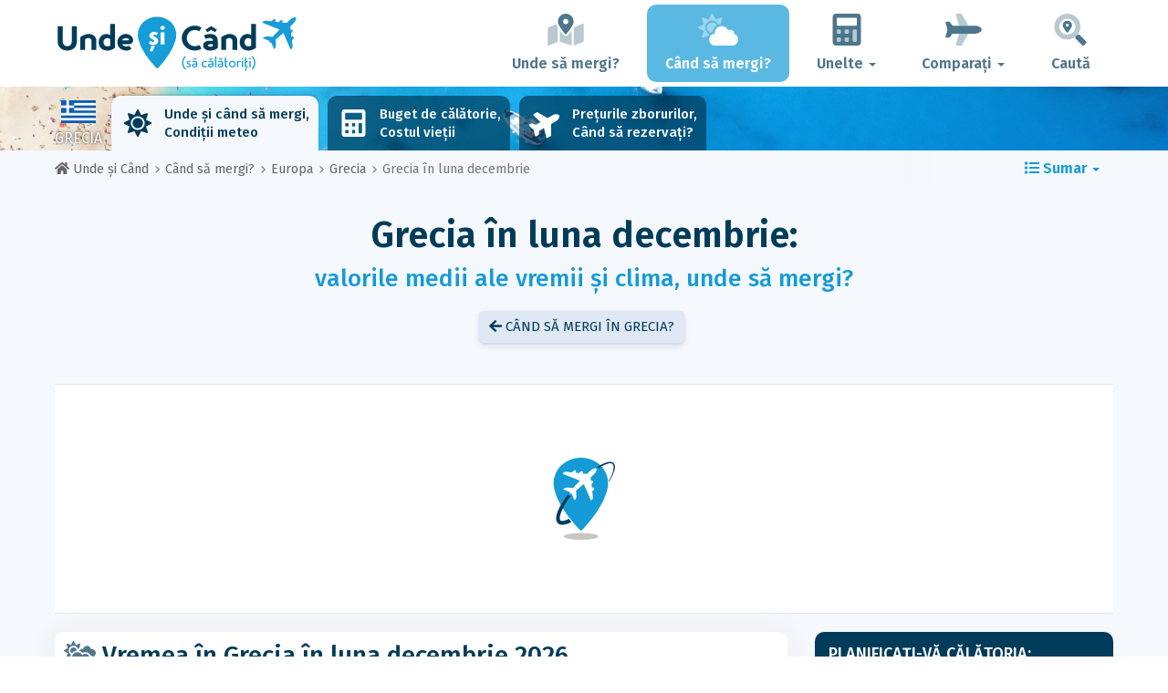

--- FILE ---
content_type: text/html; charset=UTF-8
request_url: https://www.unde-si-cand.net/when/europa/grecia/decembrie/
body_size: 26338
content:
<!DOCTYPE html>
    <html lang="ro">
	<head>
	<title>Vremea în Grecia în Luna Decembrie 2026 - Climă și Temperatură - Unde și Când</title>

<meta charset="utf-8">
<meta http-equiv="X-UA-Compatible" content="IE=edge">
<meta name="viewport" content="width=device-width, initial-scale=1">
<meta name="description" content="Clima în Grecia în luna decembrie este bună? Descoperiți prognoza meteo în luna decembrie 2026 pentru a vă pregăti călătoria.">
<meta name="author" content="Des Clics Nomades">
<meta property="og:title" content="Vremea în Grecia în luna decembrie 2026 - Climă și temperatură" />
<meta property="og:description" content="Clima în Grecia în luna decembrie este bună? Descoperiți prognoza meteo în luna decembrie 2026 pentru a vă pregăti călătoria.">
<meta property="og:image" content="https://www.unde-si-cand.net/site/images/illustration/grece_91.jpg">
<meta property="og:site_name" content="Unde și Când">
<meta property="og:locale" content="ro-RO">
<link rel="canonical" href="https://www.unde-si-cand.net/when/europa/grecia/decembrie/" />
<meta property="og:url" content="https://www.unde-si-cand.net/when/europa/grecia/decembrie/">

<script type="c4fd7738feb92379573578e5-text/javascript" src="https://choices.consentframework.com/js/pa/22321/c/nPEFs/stub" charset="utf-8"></script>
<script type="c4fd7738feb92379573578e5-text/javascript" src="https://choices.consentframework.com/js/pa/22321/c/nPEFs/cmp" charset="utf-8" async></script>

<link href="/site/bootstrap/css/bootstrap.min.css" rel="stylesheet">
<link rel="preconnect" href="https://fonts.googleapis.com">
<link rel="preconnect" href="https://fonts.gstatic.com" crossorigin>
<link href="https://fonts.googleapis.com/css2?family=Fira+Sans:wght@400;500;600;700;800&display=swap" rel="stylesheet">
<link href="/site/css/styles.min.css?v=2.0.0.320" rel="stylesheet" />


   

<link rel="shortcut icon" type="image/x-icon" href="/site/images/favicon.png" />
<link rel="apple-touch-icon" sizes="114x114" href="/site/images/favicon-114.png" />
<link rel="apple-touch-icon" sizes="72x72" href="/site/images/favicon-72.png" />
<link rel="apple-touch-icon" href="/site/images/favicon-57.png" />


<script defer src="/site/fontawesome/js/all.min.js?v=2.0.0.320" type="c4fd7738feb92379573578e5-text/javascript"></script>

  
  <script type="c4fd7738feb92379573578e5-text/javascript">
    var lang_site = "ro";
    var unite_temperature = "F";
    var trad_peuimporte = "Nu contează!";
    var trad_in = "în";

    var trad_js_message_1 = "Vă rugăm să selecționați un oraș sau o țară.";
    var trad_js_message_2 = "Vă rugăm să introduceți un cuvânt cheie.";
    var trad_js_message_3 = "Vă rugăm să vă introduceți numele.";
    var trad_js_message_4 = "Vă rugăm să vă introduceți adresa de e-mail.";
    var trad_js_message_5 = "Vă rugăm să indicați obiectul mesajului dumneavoastră.";
    var trad_js_message_6 = "Vă rugăm să scrieți un mesaj.";
    var trad_js_plus = "Mai mult";
    var trad_js_menu = "MENIU";
  </script>
 

  <!-- OPTIDIGITAL -->



  <script async="" type="c4fd7738feb92379573578e5-text/javascript" src="https://securepubads.g.doubleclick.net/tag/js/gpt.js"></script>
  <script type="c4fd7738feb92379573578e5-text/javascript">
    var optidigitalQueue = optidigitalQueue || {};
    optidigitalQueue.cmd = optidigitalQueue.cmd || [];
  </script>
  <script type="c4fd7738feb92379573578e5-text/javascript" id='optidigital-ad-init' async data-config='{"adUnit": "/264817739/unde-si-cand.net/when-country-month"}' src='//scripts.opti-digital.com/tags/?site=unde-si-cand'>
  </script>
   
  <!-- Stay22 -->
  <script type="c4fd7738feb92379573578e5-text/javascript">
  (function (s, t, a, y, twenty, two) {
    s.Stay22 = s.Stay22 || {};
    s.Stay22.params = { lmaID: '68e3cae024ecc1f8e80ca93e' };
    twenty = t.createElement(a);
    two = t.getElementsByTagName(a)[0];
    twenty.async = 1;
    twenty.src = y;
    two.parentNode.insertBefore(twenty, two);
  })(window, document, 'script', 'https://scripts.stay22.com/letmeallez.js');
  </script>
	
	<!-- Google Analytics -->
	<script async src="https://www.googletagmanager.com/gtag/js?id=UA-53541197-11" type="c4fd7738feb92379573578e5-text/javascript"></script>
	<script type="c4fd7738feb92379573578e5-text/javascript">
	  window.dataLayer = window.dataLayer || [];
	  function gtag(){dataLayer.push(arguments);}
	  gtag('js', new Date()); 
	  gtag('config', 'UA-53541197-11');
	</script>

  <script async src="https://fundingchoicesmessages.google.com/i/pub-5891689058172513?ers=1" nonce="0EBiH7t-0l6mbYJ31-_Fng" type="c4fd7738feb92379573578e5-text/javascript"></script><script nonce="0EBiH7t-0l6mbYJ31-_Fng" type="c4fd7738feb92379573578e5-text/javascript">(function() {function signalGooglefcPresent() {if (!window.frames['googlefcPresent']) {if (document.body) {const iframe = document.createElement('iframe'); iframe.style = 'width: 0; height: 0; border: none; z-index: -1000; left: -1000px; top: -1000px;'; iframe.style.display = 'none'; iframe.name = 'googlefcPresent'; document.body.appendChild(iframe);} else {setTimeout(signalGooglefcPresent, 0);}}}signalGooglefcPresent();})();</script>

  <script type="c4fd7738feb92379573578e5-text/javascript">(function(){'use strict';function aa(a){var b=0;return function(){return b<a.length?{done:!1,value:a[b++]}:{done:!0}}}var ba="function"==typeof Object.defineProperties?Object.defineProperty:function(a,b,c){if(a==Array.prototype||a==Object.prototype)return a;a[b]=c.value;return a};
function ca(a){a=["object"==typeof globalThis&&globalThis,a,"object"==typeof window&&window,"object"==typeof self&&self,"object"==typeof global&&global];for(var b=0;b<a.length;++b){var c=a[b];if(c&&c.Math==Math)return c}throw Error("Cannot find global object");}var da=ca(this);function k(a,b){if(b)a:{var c=da;a=a.split(".");for(var d=0;d<a.length-1;d++){var e=a[d];if(!(e in c))break a;c=c[e]}a=a[a.length-1];d=c[a];b=b(d);b!=d&&null!=b&&ba(c,a,{configurable:!0,writable:!0,value:b})}}
function ea(a){return a.raw=a}function m(a){var b="undefined"!=typeof Symbol&&Symbol.iterator&&a[Symbol.iterator];if(b)return b.call(a);if("number"==typeof a.length)return{next:aa(a)};throw Error(String(a)+" is not an iterable or ArrayLike");}function fa(a){for(var b,c=[];!(b=a.next()).done;)c.push(b.value);return c}var ha="function"==typeof Object.create?Object.create:function(a){function b(){}b.prototype=a;return new b},n;
if("function"==typeof Object.setPrototypeOf)n=Object.setPrototypeOf;else{var q;a:{var ia={a:!0},ja={};try{ja.__proto__=ia;q=ja.a;break a}catch(a){}q=!1}n=q?function(a,b){a.__proto__=b;if(a.__proto__!==b)throw new TypeError(a+" is not extensible");return a}:null}var ka=n;
function r(a,b){a.prototype=ha(b.prototype);a.prototype.constructor=a;if(ka)ka(a,b);else for(var c in b)if("prototype"!=c)if(Object.defineProperties){var d=Object.getOwnPropertyDescriptor(b,c);d&&Object.defineProperty(a,c,d)}else a[c]=b[c];a.A=b.prototype}function la(){for(var a=Number(this),b=[],c=a;c<arguments.length;c++)b[c-a]=arguments[c];return b}k("Number.MAX_SAFE_INTEGER",function(){return 9007199254740991});
k("Number.isFinite",function(a){return a?a:function(b){return"number"!==typeof b?!1:!isNaN(b)&&Infinity!==b&&-Infinity!==b}});k("Number.isInteger",function(a){return a?a:function(b){return Number.isFinite(b)?b===Math.floor(b):!1}});k("Number.isSafeInteger",function(a){return a?a:function(b){return Number.isInteger(b)&&Math.abs(b)<=Number.MAX_SAFE_INTEGER}});
k("Math.trunc",function(a){return a?a:function(b){b=Number(b);if(isNaN(b)||Infinity===b||-Infinity===b||0===b)return b;var c=Math.floor(Math.abs(b));return 0>b?-c:c}});k("Object.is",function(a){return a?a:function(b,c){return b===c?0!==b||1/b===1/c:b!==b&&c!==c}});k("Array.prototype.includes",function(a){return a?a:function(b,c){var d=this;d instanceof String&&(d=String(d));var e=d.length;c=c||0;for(0>c&&(c=Math.max(c+e,0));c<e;c++){var f=d[c];if(f===b||Object.is(f,b))return!0}return!1}});
k("String.prototype.includes",function(a){return a?a:function(b,c){if(null==this)throw new TypeError("The 'this' value for String.prototype.includes must not be null or undefined");if(b instanceof RegExp)throw new TypeError("First argument to String.prototype.includes must not be a regular expression");return-1!==this.indexOf(b,c||0)}});/*

 Copyright The Closure Library Authors.
 SPDX-License-Identifier: Apache-2.0
*/
var t=this||self;function v(a){return a};var w,x;a:{for(var ma=["CLOSURE_FLAGS"],y=t,z=0;z<ma.length;z++)if(y=y[ma[z]],null==y){x=null;break a}x=y}var na=x&&x[610401301];w=null!=na?na:!1;var A,oa=t.navigator;A=oa?oa.userAgentData||null:null;function B(a){return w?A?A.brands.some(function(b){return(b=b.brand)&&-1!=b.indexOf(a)}):!1:!1}function C(a){var b;a:{if(b=t.navigator)if(b=b.userAgent)break a;b=""}return-1!=b.indexOf(a)};function D(){return w?!!A&&0<A.brands.length:!1}function E(){return D()?B("Chromium"):(C("Chrome")||C("CriOS"))&&!(D()?0:C("Edge"))||C("Silk")};var pa=D()?!1:C("Trident")||C("MSIE");!C("Android")||E();E();C("Safari")&&(E()||(D()?0:C("Coast"))||(D()?0:C("Opera"))||(D()?0:C("Edge"))||(D()?B("Microsoft Edge"):C("Edg/"))||D()&&B("Opera"));var qa={},F=null;var ra="undefined"!==typeof Uint8Array,sa=!pa&&"function"===typeof btoa;function G(){return"function"===typeof BigInt};var H=0,I=0;function ta(a){var b=0>a;a=Math.abs(a);var c=a>>>0;a=Math.floor((a-c)/4294967296);b&&(c=m(ua(c,a)),b=c.next().value,a=c.next().value,c=b);H=c>>>0;I=a>>>0}function va(a,b){b>>>=0;a>>>=0;if(2097151>=b)var c=""+(4294967296*b+a);else G()?c=""+(BigInt(b)<<BigInt(32)|BigInt(a)):(c=(a>>>24|b<<8)&16777215,b=b>>16&65535,a=(a&16777215)+6777216*c+6710656*b,c+=8147497*b,b*=2,1E7<=a&&(c+=Math.floor(a/1E7),a%=1E7),1E7<=c&&(b+=Math.floor(c/1E7),c%=1E7),c=b+wa(c)+wa(a));return c}
function wa(a){a=String(a);return"0000000".slice(a.length)+a}function ua(a,b){b=~b;a?a=~a+1:b+=1;return[a,b]};var J;J="function"===typeof Symbol&&"symbol"===typeof Symbol()?Symbol():void 0;var xa=J?function(a,b){a[J]|=b}:function(a,b){void 0!==a.g?a.g|=b:Object.defineProperties(a,{g:{value:b,configurable:!0,writable:!0,enumerable:!1}})},K=J?function(a){return a[J]|0}:function(a){return a.g|0},L=J?function(a){return a[J]}:function(a){return a.g},M=J?function(a,b){a[J]=b;return a}:function(a,b){void 0!==a.g?a.g=b:Object.defineProperties(a,{g:{value:b,configurable:!0,writable:!0,enumerable:!1}});return a};function ya(a,b){M(b,(a|0)&-14591)}function za(a,b){M(b,(a|34)&-14557)}
function Aa(a){a=a>>14&1023;return 0===a?536870912:a};var N={},Ba={};function Ca(a){return!(!a||"object"!==typeof a||a.g!==Ba)}function Da(a){return null!==a&&"object"===typeof a&&!Array.isArray(a)&&a.constructor===Object}function P(a,b,c){if(!Array.isArray(a)||a.length)return!1;var d=K(a);if(d&1)return!0;if(!(b&&(Array.isArray(b)?b.includes(c):b.has(c))))return!1;M(a,d|1);return!0}Object.freeze(new function(){});Object.freeze(new function(){});var Ea=/^-?([1-9][0-9]*|0)(\.[0-9]+)?$/;var Q;function Fa(a,b){Q=b;a=new a(b);Q=void 0;return a}
function R(a,b,c){null==a&&(a=Q);Q=void 0;if(null==a){var d=96;c?(a=[c],d|=512):a=[];b&&(d=d&-16760833|(b&1023)<<14)}else{if(!Array.isArray(a))throw Error();d=K(a);if(d&64)return a;d|=64;if(c&&(d|=512,c!==a[0]))throw Error();a:{c=a;var e=c.length;if(e){var f=e-1;if(Da(c[f])){d|=256;b=f-(+!!(d&512)-1);if(1024<=b)throw Error();d=d&-16760833|(b&1023)<<14;break a}}if(b){b=Math.max(b,e-(+!!(d&512)-1));if(1024<b)throw Error();d=d&-16760833|(b&1023)<<14}}}M(a,d);return a};function Ga(a){switch(typeof a){case "number":return isFinite(a)?a:String(a);case "boolean":return a?1:0;case "object":if(a)if(Array.isArray(a)){if(P(a,void 0,0))return}else if(ra&&null!=a&&a instanceof Uint8Array){if(sa){for(var b="",c=0,d=a.length-10240;c<d;)b+=String.fromCharCode.apply(null,a.subarray(c,c+=10240));b+=String.fromCharCode.apply(null,c?a.subarray(c):a);a=btoa(b)}else{void 0===b&&(b=0);if(!F){F={};c="ABCDEFGHIJKLMNOPQRSTUVWXYZabcdefghijklmnopqrstuvwxyz0123456789".split("");d=["+/=",
"+/","-_=","-_.","-_"];for(var e=0;5>e;e++){var f=c.concat(d[e].split(""));qa[e]=f;for(var g=0;g<f.length;g++){var h=f[g];void 0===F[h]&&(F[h]=g)}}}b=qa[b];c=Array(Math.floor(a.length/3));d=b[64]||"";for(e=f=0;f<a.length-2;f+=3){var l=a[f],p=a[f+1];h=a[f+2];g=b[l>>2];l=b[(l&3)<<4|p>>4];p=b[(p&15)<<2|h>>6];h=b[h&63];c[e++]=g+l+p+h}g=0;h=d;switch(a.length-f){case 2:g=a[f+1],h=b[(g&15)<<2]||d;case 1:a=a[f],c[e]=b[a>>2]+b[(a&3)<<4|g>>4]+h+d}a=c.join("")}return a}}return a};function Ha(a,b,c){a=Array.prototype.slice.call(a);var d=a.length,e=b&256?a[d-1]:void 0;d+=e?-1:0;for(b=b&512?1:0;b<d;b++)a[b]=c(a[b]);if(e){b=a[b]={};for(var f in e)Object.prototype.hasOwnProperty.call(e,f)&&(b[f]=c(e[f]))}return a}function Ia(a,b,c,d,e){if(null!=a){if(Array.isArray(a))a=P(a,void 0,0)?void 0:e&&K(a)&2?a:Ja(a,b,c,void 0!==d,e);else if(Da(a)){var f={},g;for(g in a)Object.prototype.hasOwnProperty.call(a,g)&&(f[g]=Ia(a[g],b,c,d,e));a=f}else a=b(a,d);return a}}
function Ja(a,b,c,d,e){var f=d||c?K(a):0;d=d?!!(f&32):void 0;a=Array.prototype.slice.call(a);for(var g=0;g<a.length;g++)a[g]=Ia(a[g],b,c,d,e);c&&c(f,a);return a}function Ka(a){return a.s===N?a.toJSON():Ga(a)};function La(a,b,c){c=void 0===c?za:c;if(null!=a){if(ra&&a instanceof Uint8Array)return b?a:new Uint8Array(a);if(Array.isArray(a)){var d=K(a);if(d&2)return a;b&&(b=0===d||!!(d&32)&&!(d&64||!(d&16)));return b?M(a,(d|34)&-12293):Ja(a,La,d&4?za:c,!0,!0)}a.s===N&&(c=a.h,d=L(c),a=d&2?a:Fa(a.constructor,Ma(c,d,!0)));return a}}function Ma(a,b,c){var d=c||b&2?za:ya,e=!!(b&32);a=Ha(a,b,function(f){return La(f,e,d)});xa(a,32|(c?2:0));return a};function Na(a,b){a=a.h;return Oa(a,L(a),b)}function Oa(a,b,c,d){if(-1===c)return null;if(c>=Aa(b)){if(b&256)return a[a.length-1][c]}else{var e=a.length;if(d&&b&256&&(d=a[e-1][c],null!=d))return d;b=c+(+!!(b&512)-1);if(b<e)return a[b]}}function Pa(a,b,c,d,e){var f=Aa(b);if(c>=f||e){var g=b;if(b&256)e=a[a.length-1];else{if(null==d)return;e=a[f+(+!!(b&512)-1)]={};g|=256}e[c]=d;c<f&&(a[c+(+!!(b&512)-1)]=void 0);g!==b&&M(a,g)}else a[c+(+!!(b&512)-1)]=d,b&256&&(a=a[a.length-1],c in a&&delete a[c])}
function Qa(a,b){var c=Ra;var d=void 0===d?!1:d;var e=a.h;var f=L(e),g=Oa(e,f,b,d);if(null!=g&&"object"===typeof g&&g.s===N)c=g;else if(Array.isArray(g)){var h=K(g),l=h;0===l&&(l|=f&32);l|=f&2;l!==h&&M(g,l);c=new c(g)}else c=void 0;c!==g&&null!=c&&Pa(e,f,b,c,d);e=c;if(null==e)return e;a=a.h;f=L(a);f&2||(g=e,c=g.h,h=L(c),g=h&2?Fa(g.constructor,Ma(c,h,!1)):g,g!==e&&(e=g,Pa(a,f,b,e,d)));return e}function Sa(a,b){a=Na(a,b);return null==a||"string"===typeof a?a:void 0}
function Ta(a,b){var c=void 0===c?0:c;a=Na(a,b);if(null!=a)if(b=typeof a,"number"===b?Number.isFinite(a):"string"!==b?0:Ea.test(a))if("number"===typeof a){if(a=Math.trunc(a),!Number.isSafeInteger(a)){ta(a);b=H;var d=I;if(a=d&2147483648)b=~b+1>>>0,d=~d>>>0,0==b&&(d=d+1>>>0);b=4294967296*d+(b>>>0);a=a?-b:b}}else if(b=Math.trunc(Number(a)),Number.isSafeInteger(b))a=String(b);else{if(b=a.indexOf("."),-1!==b&&(a=a.substring(0,b)),!("-"===a[0]?20>a.length||20===a.length&&-922337<Number(a.substring(0,7)):
19>a.length||19===a.length&&922337>Number(a.substring(0,6)))){if(16>a.length)ta(Number(a));else if(G())a=BigInt(a),H=Number(a&BigInt(4294967295))>>>0,I=Number(a>>BigInt(32)&BigInt(4294967295));else{b=+("-"===a[0]);I=H=0;d=a.length;for(var e=b,f=(d-b)%6+b;f<=d;e=f,f+=6)e=Number(a.slice(e,f)),I*=1E6,H=1E6*H+e,4294967296<=H&&(I+=Math.trunc(H/4294967296),I>>>=0,H>>>=0);b&&(b=m(ua(H,I)),a=b.next().value,b=b.next().value,H=a,I=b)}a=H;b=I;b&2147483648?G()?a=""+(BigInt(b|0)<<BigInt(32)|BigInt(a>>>0)):(b=
m(ua(a,b)),a=b.next().value,b=b.next().value,a="-"+va(a,b)):a=va(a,b)}}else a=void 0;return null!=a?a:c}function S(a,b){a=Sa(a,b);return null!=a?a:""};function T(a,b,c){this.h=R(a,b,c)}T.prototype.toJSON=function(){return Ua(this,Ja(this.h,Ka,void 0,void 0,!1),!0)};T.prototype.s=N;T.prototype.toString=function(){return Ua(this,this.h,!1).toString()};
function Ua(a,b,c){var d=a.constructor.v,e=L(c?a.h:b);a=b.length;if(!a)return b;var f;if(Da(c=b[a-1])){a:{var g=c;var h={},l=!1,p;for(p in g)if(Object.prototype.hasOwnProperty.call(g,p)){var u=g[p];if(Array.isArray(u)){var jb=u;if(P(u,d,+p)||Ca(u)&&0===u.size)u=null;u!=jb&&(l=!0)}null!=u?h[p]=u:l=!0}if(l){for(var O in h){g=h;break a}g=null}}g!=c&&(f=!0);a--}for(p=+!!(e&512)-1;0<a;a--){O=a-1;c=b[O];O-=p;if(!(null==c||P(c,d,O)||Ca(c)&&0===c.size))break;var kb=!0}if(!f&&!kb)return b;b=Array.prototype.slice.call(b,
0,a);g&&b.push(g);return b};function Va(a){return function(b){if(null==b||""==b)b=new a;else{b=JSON.parse(b);if(!Array.isArray(b))throw Error(void 0);xa(b,32);b=Fa(a,b)}return b}};function Wa(a){this.h=R(a)}r(Wa,T);var Xa=Va(Wa);var U;function V(a){this.g=a}V.prototype.toString=function(){return this.g+""};var Ya={};function Za(a){if(void 0===U){var b=null;var c=t.trustedTypes;if(c&&c.createPolicy){try{b=c.createPolicy("goog#html",{createHTML:v,createScript:v,createScriptURL:v})}catch(d){t.console&&t.console.error(d.message)}U=b}else U=b}a=(b=U)?b.createScriptURL(a):a;return new V(a,Ya)};function $a(){return Math.floor(2147483648*Math.random()).toString(36)+Math.abs(Math.floor(2147483648*Math.random())^Date.now()).toString(36)};function ab(a,b){b=String(b);"application/xhtml+xml"===a.contentType&&(b=b.toLowerCase());return a.createElement(b)}function bb(a){this.g=a||t.document||document};/*

 SPDX-License-Identifier: Apache-2.0
*/
function cb(a,b){a.src=b instanceof V&&b.constructor===V?b.g:"type_error:TrustedResourceUrl";var c,d;(c=(b=null==(d=(c=(a.ownerDocument&&a.ownerDocument.defaultView||window).document).querySelector)?void 0:d.call(c,"script[nonce]"))?b.nonce||b.getAttribute("nonce")||"":"")&&a.setAttribute("nonce",c)};function db(a){a=void 0===a?document:a;return a.createElement("script")};function eb(a,b,c,d,e,f){try{var g=a.g,h=db(g);h.async=!0;cb(h,b);g.head.appendChild(h);h.addEventListener("load",function(){e();d&&g.head.removeChild(h)});h.addEventListener("error",function(){0<c?eb(a,b,c-1,d,e,f):(d&&g.head.removeChild(h),f())})}catch(l){f()}};var fb=t.atob("aHR0cHM6Ly93d3cuZ3N0YXRpYy5jb20vaW1hZ2VzL2ljb25zL21hdGVyaWFsL3N5c3RlbS8xeC93YXJuaW5nX2FtYmVyXzI0ZHAucG5n"),gb=t.atob("WW91IGFyZSBzZWVpbmcgdGhpcyBtZXNzYWdlIGJlY2F1c2UgYWQgb3Igc2NyaXB0IGJsb2NraW5nIHNvZnR3YXJlIGlzIGludGVyZmVyaW5nIHdpdGggdGhpcyBwYWdlLg=="),hb=t.atob("RGlzYWJsZSBhbnkgYWQgb3Igc2NyaXB0IGJsb2NraW5nIHNvZnR3YXJlLCB0aGVuIHJlbG9hZCB0aGlzIHBhZ2Uu");function ib(a,b,c){this.i=a;this.u=b;this.o=c;this.g=null;this.j=[];this.m=!1;this.l=new bb(this.i)}
function lb(a){if(a.i.body&&!a.m){var b=function(){mb(a);t.setTimeout(function(){nb(a,3)},50)};eb(a.l,a.u,2,!0,function(){t[a.o]||b()},b);a.m=!0}}
function mb(a){for(var b=W(1,5),c=0;c<b;c++){var d=X(a);a.i.body.appendChild(d);a.j.push(d)}b=X(a);b.style.bottom="0";b.style.left="0";b.style.position="fixed";b.style.width=W(100,110).toString()+"%";b.style.zIndex=W(2147483544,2147483644).toString();b.style.backgroundColor=ob(249,259,242,252,219,229);b.style.boxShadow="0 0 12px #888";b.style.color=ob(0,10,0,10,0,10);b.style.display="flex";b.style.justifyContent="center";b.style.fontFamily="Roboto, Arial";c=X(a);c.style.width=W(80,85).toString()+
"%";c.style.maxWidth=W(750,775).toString()+"px";c.style.margin="24px";c.style.display="flex";c.style.alignItems="flex-start";c.style.justifyContent="center";d=ab(a.l.g,"IMG");d.className=$a();d.src=fb;d.alt="Warning icon";d.style.height="24px";d.style.width="24px";d.style.paddingRight="16px";var e=X(a),f=X(a);f.style.fontWeight="bold";f.textContent=gb;var g=X(a);g.textContent=hb;Y(a,e,f);Y(a,e,g);Y(a,c,d);Y(a,c,e);Y(a,b,c);a.g=b;a.i.body.appendChild(a.g);b=W(1,5);for(c=0;c<b;c++)d=X(a),a.i.body.appendChild(d),
a.j.push(d)}function Y(a,b,c){for(var d=W(1,5),e=0;e<d;e++){var f=X(a);b.appendChild(f)}b.appendChild(c);c=W(1,5);for(d=0;d<c;d++)e=X(a),b.appendChild(e)}function W(a,b){return Math.floor(a+Math.random()*(b-a))}function ob(a,b,c,d,e,f){return"rgb("+W(Math.max(a,0),Math.min(b,255)).toString()+","+W(Math.max(c,0),Math.min(d,255)).toString()+","+W(Math.max(e,0),Math.min(f,255)).toString()+")"}function X(a){a=ab(a.l.g,"DIV");a.className=$a();return a}
function nb(a,b){0>=b||null!=a.g&&0!==a.g.offsetHeight&&0!==a.g.offsetWidth||(pb(a),mb(a),t.setTimeout(function(){nb(a,b-1)},50))}function pb(a){for(var b=m(a.j),c=b.next();!c.done;c=b.next())(c=c.value)&&c.parentNode&&c.parentNode.removeChild(c);a.j=[];(b=a.g)&&b.parentNode&&b.parentNode.removeChild(b);a.g=null};function qb(a,b,c,d,e){function f(l){document.body?g(document.body):0<l?t.setTimeout(function(){f(l-1)},e):b()}function g(l){l.appendChild(h);t.setTimeout(function(){h?(0!==h.offsetHeight&&0!==h.offsetWidth?b():a(),h.parentNode&&h.parentNode.removeChild(h)):a()},d)}var h=rb(c);f(3)}function rb(a){var b=document.createElement("div");b.className=a;b.style.width="1px";b.style.height="1px";b.style.position="absolute";b.style.left="-10000px";b.style.top="-10000px";b.style.zIndex="-10000";return b};function Ra(a){this.h=R(a)}r(Ra,T);function sb(a){this.h=R(a)}r(sb,T);var tb=Va(sb);function ub(a){var b=la.apply(1,arguments);if(0===b.length)return Za(a[0]);for(var c=a[0],d=0;d<b.length;d++)c+=encodeURIComponent(b[d])+a[d+1];return Za(c)};function vb(a){if(!a)return null;a=Sa(a,4);var b;null===a||void 0===a?b=null:b=Za(a);return b};var wb=ea([""]),xb=ea([""]);function yb(a,b){this.m=a;this.o=new bb(a.document);this.g=b;this.j=S(this.g,1);this.u=vb(Qa(this.g,2))||ub(wb);this.i=!1;b=vb(Qa(this.g,13))||ub(xb);this.l=new ib(a.document,b,S(this.g,12))}yb.prototype.start=function(){zb(this)};
function zb(a){Ab(a);eb(a.o,a.u,3,!1,function(){a:{var b=a.j;var c=t.btoa(b);if(c=t[c]){try{var d=Xa(t.atob(c))}catch(e){b=!1;break a}b=b===Sa(d,1)}else b=!1}b?Z(a,S(a.g,14)):(Z(a,S(a.g,8)),lb(a.l))},function(){qb(function(){Z(a,S(a.g,7));lb(a.l)},function(){return Z(a,S(a.g,6))},S(a.g,9),Ta(a.g,10),Ta(a.g,11))})}function Z(a,b){a.i||(a.i=!0,a=new a.m.XMLHttpRequest,a.open("GET",b,!0),a.send())}function Ab(a){var b=t.btoa(a.j);a.m[b]&&Z(a,S(a.g,5))};(function(a,b){t[a]=function(){var c=la.apply(0,arguments);t[a]=function(){};b.call.apply(b,[null].concat(c instanceof Array?c:fa(m(c))))}})("__h82AlnkH6D91__",function(a){"function"===typeof window.atob&&(new yb(window,tb(window.atob(a)))).start()});}).call(this);

window.__h82AlnkH6D91__("[base64]/[base64]/[base64]/[base64]");</script>
	</head>

	<body>
	

<header>
        <div id="menu" class="navbar navbar-default">
            <div class="container">
                <div class="navbar-header">
                    <button class="navbar-toggle" data-target=".navbar-header-collapse" data-toggle="collapse" type="button">
                        <span class="sr-only"></span>
                        <span class="icon-bar"></span>
                        <span class="icon-bar"></span>
                        <span class="icon-bar"></span>
                    </button>

                    
                    <a class="navbar-brand" href="https://www.unde-si-cand.net/" title="Unde și Când să călătoriți?">
                        <script src="/cdn-cgi/scripts/7d0fa10a/cloudflare-static/rocket-loader.min.js" data-cf-settings="c4fd7738feb92379573578e5-|49"></script><img src="https://www.unde-si-cand.net/site/images/logo/logo-ro.svg" alt="Logo Unde și Când să călătoriți?" onerror="this.removeAttribute('onerror'); this.src='https://www.unde-si-cand.net/site/images/logo/logo-ro.png'" width="300" height="65">
                    </a>
                   

                </div>
                <div class="collapse navbar-collapse navbar-header-collapse">
                    <ul class="nav navbar-nav navbar-right">
                    	<li><a href="https://www.unde-si-cand.net/where/" title="Unde să mergi?"><i class="fad fa-map-marked-alt fa-3x fa-fw"></i>Unde să mergi?</a></li><li class="active"><a href="https://www.unde-si-cand.net/when/" title="Când să mergi?"><i class="fad fa-cloud-sun fa-3x fa-fw"></i>Când să mergi?</a></li><li class="dropdown"><a href="#" class="dropdown-toggle" role="button" data-toggle="dropdown" aria-haspopup="true" aria-expanded="false"><i class="fad fa-calculator fa-3x fa-fw"></i>Unelte <span class="caret"></span></a>
								<ul class="dropdown-menu"><li><a href="https://www.unde-si-cand.net/budget/" title=""><i class="fa fa-calculator fa-2x fa-fw fa-pull-left" aria-hidden="true"></i>Buget de călătorie<br /><small>Calculați bugetul dvs. cu instrumentul nostru gratuit</small></a></li><li><a href="https://www.unde-si-cand.net/flights/" title=""><i class="fa fa-plane fa-2x fa-fw fa-pull-left" aria-hidden="true" data-fa-transform="rotate--30"></i>Prețurile zborurilor<br /><small>Călătoriți și cumpărați biletul de avion la cel mai bun preț</small></a></li></ul></li><li class="dropdown"><a href="#" class="dropdown-toggle" role="button" data-toggle="dropdown" aria-haspopup="true" aria-expanded="false"><i class="fad fa-plane fa-2x fa-fw fa-3x fa-fw"></i>Comparați <span class="caret"></span></a>
								<ul class="dropdown-menu"><li><a href="https://www.unde-si-cand.net/compare/flights/" title="Comparați prețurile biletelor de avion"><i class="fas fa-plane-departure fa-2x fa-fw fa-pull-left" aria-hidden="true"></i>Zboruri<br /><small>Rezervați-vă zborul la cel mai bun preț</small></a></li><li><a href="https://www.unde-si-cand.net/compare/hotels/" title="Comparați prețurile hotelurilor"><i class="fas fa-hotel fa-2x fa-fw fa-pull-left" aria-hidden="true"></i>Hotel<br /><small>Rezervați și comparați prețurile camerelor de hotel</small></a></li><li><a href="https://www.unde-si-cand.net/compare/cars/" title="Comparați prețurile închirierii de mașini"><i class="fas fa-car fa-2x fa-fw fa-pull-left" aria-hidden="true"></i>Închiriere mașini<br /><small>Rezervați-vă mașina de închiriat</small></a></li></ul></li>                        <li><a href="#" data-toggle="modal" data-target="#searchBox"><i class="fad fa-search-location fa-3x fa-fw"></i>Caută</a></li>
                        
                    </ul>
                </div>
            </div>
        </div>
        				<!-- MODAL DE RECHERCHE -->
                        <div class="modal fade" id="searchBox" tabindex="-1" role="dialog">
                            <div class="modal-dialog" role="document">
                                <div class="modal-content">
                                    <div class="modal-header">
                                        <button type="button" class="close" data-dismiss="modal" aria-label="Close"><i class="fas fa-times"></i></button>
                                    </div>
                                    <div class="modal-body">
                                        <p class="title">Căutare pe site-ul Unde și Când:</p>
                                        <form action="/site/registerdata.php" method="post" class="navbar-form" id="recherche_site" role="search">
                                            <div class="input-group input-group-lg">
                                                <input type="text" class="form-control" name="q" placeholder="Oraș, țară sau cuvânt cheie" id="recherche">
                                                <input type="hidden" name="recherche" value="1">
                                                    <input type="hidden" name="rubrique" id="q_rubrique" value="">
                                                    <input type="hidden" name="q_villepays" id="q_villepays" value="">
                                                <span class="input-group-btn">
                                                    <button class="btn btn-default" type="submit"><i class="fas fa-search"></i></button>
                                                </span>
                                            </div>
                                        </form>
                                    </div>
                                </div>
                            </div>
                        </div>
    </header>  	
  	<main>
    <!-- BEGIN Page Content -->
    <nav id="menu-pays" style="background-image: url('https://www.unde-si-cand.net/site/images/cover/greece_774_cover.jpg'); background-size: cover; background-position: center center;" class="hidden-xs">
        <div class="container">
            <ul class="nav nav-tabs">
                <li class="flag"><img src="https://www.unde-si-cand.net/site/images/flags/grece.gif" />Grecia</li><li class="active"><a href="https://www.unde-si-cand.net/when/europa/grecia/" title="Când să mergi în Grecia?"><i class="fas fa-sun fa-2x fa-fw" aria-hidden="true"></i>Unde și când să mergi,  <br>Condiții meteo</a></li><li><a href="https://www.unde-si-cand.net/budget/grecia/" title="Bugetul de călătorie și costul vieții în Grecia"><i class="fas fa-calculator fa-2x fa-fw" aria-hidden="true"></i>Buget de călătorie, <br> Costul vieții</a></li><li><a href="https://www.unde-si-cand.net/flights/grecia/?city_from=bucure-ti" title=""><i class="fas fa-plane fa-2x fa-fw" data-fa-transform="rotate--30" aria-hidden="true"></i>Prețurile zborurilor,<br>Când să rezervați?</a></li></ul>
        </div>
</nav><div id="breadcrumb">
        <div class="container">

            <div class="row">
            <nav aria-label="breadcrumbs" class="breadcrumbs_container col-xs-9 col-sm-10">
                <ul class="breadcrumb" itemscope itemtype="https://schema.org/BreadcrumbList">
                    <li itemprop="itemListElement" itemscope itemtype="http://schema.org/ListItem">
              <a href="https://www.unde-si-cand.net/" title="Unde și Când să călătoriți?" itemprop="item"><i class="fas fa-home"></i> <span itemprop="name">Unde și Când</span></a>
              <meta itemprop="position" content="1" />
              </li><li itemprop="itemListElement" itemscope itemtype="http://schema.org/ListItem"><a href="https://www.unde-si-cand.net/when/" itemprop="item" title="Condiții meteo / Când să mergi?"><span itemprop="name">Când să mergi?</span></a>
						<meta itemprop="position" content="2" /></li><li itemprop="itemListElement" itemscope itemtype="http://schema.org/ListItem"><a href="https://www.unde-si-cand.net/when/europa/" itemprop="item" title="Când să mergi în Europa"><span itemprop="name">Europa</span></a>
						<meta itemprop="position" content="3" /></li><li itemprop="itemListElement" itemscope itemtype="http://schema.org/ListItem"><a href="https://www.unde-si-cand.net/when/europa/grecia/" itemprop="item" title="Când să mergi în Grecia"><span itemprop="name">Grecia</span></a>
						<meta itemprop="position" content="4" /></li><li class="active" itemprop="itemListElement" itemscope itemtype="http://schema.org/ListItem"><span itemprop="name">Grecia în luna decembrie</span>
						<meta itemprop="position" content="5" /></li></ul><div class="breadcrumbs_erase"></div></nav><div class="col-xs-3 col-sm-2">
                    <nav id="sommaire" class="dropdown pull-right">
                    <a href="#" class="dropdown-toggle" data-toggle="dropdown" aria-haspopup="true" aria-expanded="false">
                    <i class="fas fa-list"></i><span class="hidden-sm hidden-xs"> Sumar </span><span class="caret hidden-md"></span></a>
                    <ul class="dropdown-menu"><li><a href="#weather"><i class="fas fa-clouds-sun fa-fw"></i> Vremea în luna decembrie</a></li><li><a href="#wheretogo"><i class="fas fa-map fa-fw"></i> Unde să mergi în luna decembrie</a></li><li><a href="#climate"><i class="fas fa-temperature-hot fa-fw"></i> Clima în luna decembrie</a></li><li><a href="#cities"><i class="fas fa-map-signs fa-fw"></i> Orașele pe rând</a></li></ul>
                </nav></div></div>
        </div>
    </div>
 <article id="content">
        <div class="container">
        	

        	<div id="page_header">
            <h1>Grecia în luna decembrie: <small>valorile medii ale vremii și clima, unde să mergi?</small></h1>
            
            	
			<p><a href="/when/europa/grecia/"  class="btn btn-primary-invert"  title="Totul despre clima din Grecia și cel mai bun timp pentru a merge în fiecare oraș."><i class="fas fa-arrow-left"></i> Când să mergi în Grecia?</a></p>


       		</div>


       	  <div class="pub-billboard top hidden-xs">
                        <div id="optidigital-adslot-Billboard_1" style="display:none;" class="Billboard_1"></div>
                    </div>
            <div class="row row-flex">
                <div class="col-lg-8" id="contenu_page">
                <section class="bordered">
                <h2 id="weather"><i class="fas fa-clouds-sun fa-fw"></i> Vremea în Grecia  în luna decembrie 2026</h2> 

  
<p>În această secțiune puteți găsi buletinul meteorologic pentru decembrie pentru cele mai populare orașe din Grecia. Aceste predicții sunt statistici pentru decembrie adunate din from rapoarte meteorologice de-a lungul multor ani. Procentajul indică probabilitatea de a avea vremea indicată.</p>

<div class="pub taillefixe hidden-lg hidden-md hidden-sm"><div id="optidigital-adslot-Mobile_Pos1" style="display: none;" class="Mobile_Pos1"></div></div>     

        <div class="tabweather">
        	<div class="container_tabs">
                <ul class="nav nav-tabs" role="tablist">
                  <li class="active" id="ville_394"><a href="#" onclick="if (!window.__cfRLUnblockHandlers) return false; event.preventDefault();change_meteo_mois_pays(394,12,152);" data-cf-modified-c4fd7738feb92379573578e5-="">Atena</a></li><li id="ville_398"><a href="#" onclick="if (!window.__cfRLUnblockHandlers) return false; event.preventDefault();change_meteo_mois_pays(398,12,152);" data-cf-modified-c4fd7738feb92379573578e5-="">Insula Corfu</a></li><li id="ville_8911"><a href="#" onclick="if (!window.__cfRLUnblockHandlers) return false; event.preventDefault();change_meteo_mois_pays(8911,12,152);" data-cf-modified-c4fd7738feb92379573578e5-="">Creta</a></li><li id="ville_1209"><a href="#" onclick="if (!window.__cfRLUnblockHandlers) return false; event.preventDefault();change_meteo_mois_pays(1209,12,152);" data-cf-modified-c4fd7738feb92379573578e5-="">Kos</a></li><li id="ville_408"><a href="#" onclick="if (!window.__cfRLUnblockHandlers) return false; event.preventDefault();change_meteo_mois_pays(408,12,152);" data-cf-modified-c4fd7738feb92379573578e5-="">Insulele Ciclade ale Greciei</a></li><li id="ville_402"><a href="#" onclick="if (!window.__cfRLUnblockHandlers) return false; event.preventDefault();change_meteo_mois_pays(402,12,152);" data-cf-modified-c4fd7738feb92379573578e5-="">Mykonos</a></li><li id="ville_2134"><a href="#" onclick="if (!window.__cfRLUnblockHandlers) return false; event.preventDefault();change_meteo_mois_pays(2134,12,152);" data-cf-modified-c4fd7738feb92379573578e5-="">Paros</a></li><li id="ville_404"><a href="#" onclick="if (!window.__cfRLUnblockHandlers) return false; event.preventDefault();change_meteo_mois_pays(404,12,152);" data-cf-modified-c4fd7738feb92379573578e5-="">Rodos</a></li><li id="ville_405"><a href="#" onclick="if (!window.__cfRLUnblockHandlers) return false; event.preventDefault();change_meteo_mois_pays(405,12,152);" data-cf-modified-c4fd7738feb92379573578e5-="">Samos</a></li><li id="ville_406"><a href="#" onclick="if (!window.__cfRLUnblockHandlers) return false; event.preventDefault();change_meteo_mois_pays(406,12,152);" data-cf-modified-c4fd7738feb92379573578e5-="">Santorini</a></li><li id="ville_3712"><a href="#" onclick="if (!window.__cfRLUnblockHandlers) return false; event.preventDefault();change_meteo_mois_pays(3712,12,152);" data-cf-modified-c4fd7738feb92379573578e5-="">Skiathos</a></li><li id="ville_409"><a href="#" onclick="if (!window.__cfRLUnblockHandlers) return false; event.preventDefault();change_meteo_mois_pays(409,12,152);" data-cf-modified-c4fd7738feb92379573578e5-="">Salonic</a></li><li id="ville_2278"><a href="#" onclick="if (!window.__cfRLUnblockHandlers) return false; event.preventDefault();change_meteo_mois_pays(2278,12,152);" data-cf-modified-c4fd7738feb92379573578e5-="">Zante</a></li><li id="ville_3767"><a href="#" onclick="if (!window.__cfRLUnblockHandlers) return false; event.preventDefault();change_meteo_mois_pays(3767,12,152);" data-cf-modified-c4fd7738feb92379573578e5-="">Agrinio</a></li><li id="ville_8908"><a href="#" onclick="if (!window.__cfRLUnblockHandlers) return false; event.preventDefault();change_meteo_mois_pays(8908,12,152);" data-cf-modified-c4fd7738feb92379573578e5-="">Alonissos</a></li><li id="ville_8899"><a href="#" onclick="if (!window.__cfRLUnblockHandlers) return false; event.preventDefault();change_meteo_mois_pays(8899,12,152);" data-cf-modified-c4fd7738feb92379573578e5-="">Antiparos</a></li><li id="ville_397"><a href="#" onclick="if (!window.__cfRLUnblockHandlers) return false; event.preventDefault();change_meteo_mois_pays(397,12,152);" data-cf-modified-c4fd7738feb92379573578e5-="">Chios</a></li><li id="ville_1186"><a href="#" onclick="if (!window.__cfRLUnblockHandlers) return false; event.preventDefault();change_meteo_mois_pays(1186,12,152);" data-cf-modified-c4fd7738feb92379573578e5-="">Delphi</a></li><li id="ville_2277"><a href="#" onclick="if (!window.__cfRLUnblockHandlers) return false; event.preventDefault();change_meteo_mois_pays(2277,12,152);" data-cf-modified-c4fd7738feb92379573578e5-="">Gregolimano</a></li><li id="ville_399"><a href="#" onclick="if (!window.__cfRLUnblockHandlers) return false; event.preventDefault();change_meteo_mois_pays(399,12,152);" data-cf-modified-c4fd7738feb92379573578e5-="">Insula Hydra</a></li><li id="ville_2133"><a href="#" onclick="if (!window.__cfRLUnblockHandlers) return false; event.preventDefault();change_meteo_mois_pays(2133,12,152);" data-cf-modified-c4fd7738feb92379573578e5-="">Kalamata</a></li><li id="ville_3760"><a href="#" onclick="if (!window.__cfRLUnblockHandlers) return false; event.preventDefault();change_meteo_mois_pays(3760,12,152);" data-cf-modified-c4fd7738feb92379573578e5-="">Karpathos</a></li><li id="ville_3697"><a href="#" onclick="if (!window.__cfRLUnblockHandlers) return false; event.preventDefault();change_meteo_mois_pays(3697,12,152);" data-cf-modified-c4fd7738feb92379573578e5-="">Kavala</a></li><li id="ville_3723"><a href="#" onclick="if (!window.__cfRLUnblockHandlers) return false; event.preventDefault();change_meteo_mois_pays(3723,12,152);" data-cf-modified-c4fd7738feb92379573578e5-="">Lavrio</a></li><li id="ville_8919"><a href="#" onclick="if (!window.__cfRLUnblockHandlers) return false; event.preventDefault();change_meteo_mois_pays(8919,12,152);" data-cf-modified-c4fd7738feb92379573578e5-="">Lemnos</a></li><li id="ville_400"><a href="#" onclick="if (!window.__cfRLUnblockHandlers) return false; event.preventDefault();change_meteo_mois_pays(400,12,152);" data-cf-modified-c4fd7738feb92379573578e5-="">Lesbos</a></li><li id="ville_8893"><a href="#" onclick="if (!window.__cfRLUnblockHandlers) return false; event.preventDefault();change_meteo_mois_pays(8893,12,152);" data-cf-modified-c4fd7738feb92379573578e5-="">Lefkáda</a></li><li id="ville_8897"><a href="#" onclick="if (!window.__cfRLUnblockHandlers) return false; event.preventDefault();change_meteo_mois_pays(8897,12,152);" data-cf-modified-c4fd7738feb92379573578e5-="">Nafplio</a></li><li id="ville_403"><a href="#" onclick="if (!window.__cfRLUnblockHandlers) return false; event.preventDefault();change_meteo_mois_pays(403,12,152);" data-cf-modified-c4fd7738feb92379573578e5-="">Naxos</a></li><li id="ville_8916"><a href="#" onclick="if (!window.__cfRLUnblockHandlers) return false; event.preventDefault();change_meteo_mois_pays(8916,12,152);" data-cf-modified-c4fd7738feb92379573578e5-="">Parga</a></li><li id="ville_8892"><a href="#" onclick="if (!window.__cfRLUnblockHandlers) return false; event.preventDefault();change_meteo_mois_pays(8892,12,152);" data-cf-modified-c4fd7738feb92379573578e5-="">Patras</a></li>                </ul>
                <div class="erase"></div>
             </div>
        <div class="tab-content" id="meteo_content" style="min-height: 800px;">          
        
        				<div class="active in tab-pane fade text-center" id="meteo-0">
              
              
              <h3 class="nomargintop nomarginbottom text-primary">Valorile medii ale vremii în luna decembrie în Atena</h3>
              <p><span class="label label-danger-full">vreme foarte rea</span>


               <span class="label label-default"><i class="fas fa-snowflake"></i> 1cm</span></p>

 <div class="row nomargintop nomarginbottom">
               <div class="col-sm-4">
               <h5 class="text-center">Vremea la ora 6:00</h5>
               <h6 class="text-center"><i class="fas fa-thermometer-half text-warning fa-2x"></i> 52°F</h6>
               <p class="hidden-xs"><img src="https://www.unde-si-cand.net//site/images/meteo/256x256/day/113.png" alt="Senin/Însorit" class="img-responsive"/><small><b>Senin/Însorit</b></small><br/><span class="label label-primary"><small>De 50% ori</small></span></p><div class="row"><div class="col-xs-3 col-sm-4 nopadding hidden-sm hidden-md hidden-lg bgnone"><p class="text-center nomarginbottom"><img src="https://www.unde-si-cand.net//site/images/meteo/64x64/day/113.png" data-toggle="tooltip" data-placement="top" title="Senin/Însorit" alt="Senin/Însorit"/></p><p class="text-center"><span class="label label-primary">50%</span></p></div><div class="col-xs-3 col-sm-4 nopadding bgnone"><p class="text-center nomarginbottom"><img src="https://www.unde-si-cand.net//site/images/meteo/64x64/day/116.png" data-toggle="tooltip" data-placement="top" title="Parțial Noros" alt="Parțial Noros"/></p><p class="text-center"><span class="label label-primary">25%</span></p></div><div class="col-xs-3 col-sm-4 nopadding bgnone"><p class="text-center nomarginbottom"><img src="https://www.unde-si-cand.net//site/images/meteo/64x64/day/299.png" data-toggle="tooltip" data-placement="top" title="Ploaie moderată în anumite părți ale zilei" alt="Ploaie moderată în anumite părți ale zilei"/></p><p class="text-center"><span class="label label-primary">13%</span></p></div><div class="col-xs-3 col-sm-4 nopadding bgnone"><p class="text-center nomarginbottom"><img src="https://www.unde-si-cand.net//site/images/meteo/64x64/day/122.png" data-toggle="tooltip" data-placement="top" title="Noros" alt="Noros"/></p><p class="text-center"><span class="label label-primary">9%</span></p></div></div>               </div>
               <div class="col-sm-4 middle">
               <h5 class="text-center">Vremea la ora 12:00</h5>
               <h6 class="text-center"><i class="fas fa-thermometer-three-quarters text-success fa-2x"></i> 59°F</h6>
               <p class="hidden-xs"><img src="https://www.unde-si-cand.net//site/images/meteo/256x256/day/113.png" alt="Senin/Însorit" class="img-responsive"/><small><b>Senin/Însorit</b></small><br/><span class="label label-primary"><small>De 47% ori</small></span></p><div class="row"><div class="col-xs-3 col-sm-4 nopadding hidden-sm hidden-md hidden-lg bgnone"><p class="text-center nomarginbottom"><img src="https://www.unde-si-cand.net//site/images/meteo/64x64/day/113.png" data-toggle="tooltip" data-placement="top" title="Senin/Însorit" alt="Senin/Însorit"/></p><p class="text-center"><span class="label label-primary">47%</span></p></div><div class="col-xs-3 col-sm-4 nopadding bgnone"><p class="text-center nomarginbottom"><img src="https://www.unde-si-cand.net//site/images/meteo/64x64/day/116.png" data-toggle="tooltip" data-placement="top" title="Parțial Noros" alt="Parțial Noros"/></p><p class="text-center"><span class="label label-primary">23%</span></p></div><div class="col-xs-3 col-sm-4 nopadding bgnone"><p class="text-center nomarginbottom"><img src="https://www.unde-si-cand.net//site/images/meteo/64x64/day/122.png" data-toggle="tooltip" data-placement="top" title="Noros" alt="Noros"/></p><p class="text-center"><span class="label label-primary">13%</span></p></div><div class="col-xs-3 col-sm-4 nopadding bgnone"><p class="text-center nomarginbottom"><img src="https://www.unde-si-cand.net//site/images/meteo/64x64/day/299.png" data-toggle="tooltip" data-placement="top" title="Ploaie moderată în anumite părți ale zilei" alt="Ploaie moderată în anumite părți ale zilei"/></p><p class="text-center"><span class="label label-primary">11%</span></p></div></div>               </div>
               <div class="col-sm-4">
               <h5 class="text-center">Vremea la ora 18:00</h5>
               <h6 class="text-center"><i class="fas fa-thermometer-half text-warning fa-2x"></i> 54°F</h6>
               <p class="hidden-xs"><img src="https://www.unde-si-cand.net//site/images/meteo/256x256/day/113.png" alt="Senin/Însorit" class="img-responsive"/><small><b>Senin/Însorit</b></small><br/><span class="label label-primary"><small>De 49% ori</small></span></p><div class="row"><div class="col-xs-3 col-sm-4 nopadding hidden-sm hidden-md hidden-lg bgnone"><p class="text-center nomarginbottom"><img src="https://www.unde-si-cand.net//site/images/meteo/64x64/day/113.png" data-toggle="tooltip" data-placement="top" title="Senin/Însorit" alt="Senin/Însorit"/></p><p class="text-center"><span class="label label-primary">49%</span></p></div><div class="col-xs-3 col-sm-4 nopadding bgnone"><p class="text-center nomarginbottom"><img src="https://www.unde-si-cand.net//site/images/meteo/64x64/day/116.png" data-toggle="tooltip" data-placement="top" title="Parțial Noros" alt="Parțial Noros"/></p><p class="text-center"><span class="label label-primary">22%</span></p></div><div class="col-xs-3 col-sm-4 nopadding bgnone"><p class="text-center nomarginbottom"><img src="https://www.unde-si-cand.net//site/images/meteo/64x64/day/299.png" data-toggle="tooltip" data-placement="top" title="Ploaie moderată în anumite părți ale zilei" alt="Ploaie moderată în anumite părți ale zilei"/></p><p class="text-center"><span class="label label-primary">14%</span></p></div><div class="col-xs-3 col-sm-4 nopadding bgnone"><p class="text-center nomarginbottom"><img src="https://www.unde-si-cand.net//site/images/meteo/64x64/day/122.png" data-toggle="tooltip" data-placement="top" title="Noros" alt="Noros"/></p><p class="text-center"><span class="label label-primary">10%</span></p></div></div>               </div> 
              </div>

              <div class="row  meteo_nuit">
               <div class="col-sm-3" >
                  <h5><i class="fas fa-moon"></i> Vremea la ora 3:00</h5>
                  <h6><i class="fas fa-thermometer-half text-white fa-2x"></i>  52°F</h6>
               </div>
               
               <div class="col-sm-9" >

               <div class="row"><div class="col-xs-3 col-sm-3 nopadding bgnone"><p class="text-center nomarginbottom"><img src="https://www.unde-si-cand.net//site/images/meteo/64x64/night/113.png" data-toggle="tooltip" data-placement="top" title="Senin/Însorit" alt="Senin/Însorit"/></p><p class="text-center"><span class="label label-primary">50%</span></p></div><div class="col-xs-3 col-sm-3 nopadding bgnone"><p class="text-center nomarginbottom"><img src="https://www.unde-si-cand.net//site/images/meteo/64x64/night/116.png" data-toggle="tooltip" data-placement="top" title="Parțial Noros" alt="Parțial Noros"/></p><p class="text-center"><span class="label label-primary">21%</span></p></div><div class="col-xs-3 col-sm-3 nopadding bgnone"><p class="text-center nomarginbottom"><img src="https://www.unde-si-cand.net//site/images/meteo/64x64/night/299.png" data-toggle="tooltip" data-placement="top" title="Ploaie moderată în anumite părți ale zilei" alt="Ploaie moderată în anumite părți ale zilei"/></p><p class="text-center"><span class="label label-primary">15%</span></p></div><div class="col-xs-3 col-sm-3 nopadding bgnone"><p class="text-center nomarginbottom"><img src="https://www.unde-si-cand.net//site/images/meteo/64x64/night/122.png" data-toggle="tooltip" data-placement="top" title="Noros" alt="Noros"/></p><p class="text-center"><span class="label label-primary">10%</span></p></div></div>        </div>

               </div>
               
             <p><a href="https://www.unde-si-cand.net/when/europa/grecia/atena/decembrie/" class="btn btn-primary" style="margin-top:20px;">Mai multe informații despre vreme în Atena în luna decembrie</a></p> 

		 </div>
		  
         </div>
         </div>



        <div class="pub taillefixe hidden-lg hidden-md hidden-sm"><div id="optidigital-adslot-Mobile_Pos2" style="display: none;" class="Mobile_Pos2"></div></div><div class="pub taillefixe hidden-xs"><div id="optidigital-adslot-Content_1" style="display: none;" class="Content_1"></div></div>    </section>
    <hr class="separation" style="background-position:7%" />     
       
 
        
    <div class="row">
		<div class="col-sm-6">
		<a href="https://www.unde-si-cand.net/when/europa/grecia/noiembrie/#weather" title="Vremea în luna noiembrie în Grecia" class="pull-left btn btn-primary-invert"><i class="fas fa-caret-left"></i> Vremea în luna noiembrie în Grecia</a>
		</div>
		<div class="col-sm-6">
		<a href="https://www.unde-si-cand.net/when/europa/grecia/ianuarie/#weather" title="Vremea în luna ianuarie în Grecia" class="pull-right btn btn-primary-invert">Vremea în luna ianuarie în Grecia <i class="fas fa-caret-right"></i></a>
		</div>
	</div> 

<hr class="separation" style="background-position:14%" />



 <section class="bordered">           	
<h2 id="wheretogo"><i class="fas fa-map fa-fw"></i> Unde să mergi în Grecia în luna decembrie?</h2>


<h3>Unde să mergi în Grecia în luna decembrie: harta destinației</h3>

<figure class="marginbot20 large_image">
        <a href="https://www.unde-si-cand.net/site/images/infographics/maps/ro/grecia_harta-vremea_unde-sa-mergi_decembrie.png" title="Grecia: harta vremii în luna decembrie în diferite regiuni" target="_blank"><img src="https://www.unde-si-cand.net/site/images/infographics/maps/ro/grecia_harta-vremea_unde-sa-mergi_decembrie.png" alt="Grecia: harta vremii în luna decembrie în diferite regiuni" class="img-responsive" width="2001" height="2701"></a><figcaption class="wp-element-caption">Grecia: harta vremii în luna decembrie în diferite regiuni ©unde-si-cand.net</figcaption></figure><p class="text-center"><a href="https://www.unde-si-cand.net/site/images/infographics/maps/ro/grecia_harta-vremea_unde-sa-mergi_decembrie.png" class="btn btn-info" target="_blank" download><i class="glyphicon glyphicon-floppy-save"></i> Descărcați harta</a></p><div class="pub taillefixebig hidden-lg hidden-md hidden-sm"><div id="optidigital-adslot-Mobile_Pos3" style="display: none;" class="Mobile_Pos3"></div></div><div class="pub taillefixe hidden-xs"><div id="optidigital-adslot-Content_2" style="display: none;" class="Content_2"></div></div><h3>Unde să mergi în fiecare regiune în luna decembrie?</h3><table class="table  table-responsive-collapse">
                <thead>
                <tr class="hidden-xs"><th class="bg-white"></th><th class="bg-white"><span data-toggle="tooltip" data-placement="top" title="Temperatura minimă și maximă exterioară"><i class="fas fa-thermometer-quarter fa-2x"></i> <i class="fas fa-thermometer-three-quarters fa-2x"></i></span></th><th class="bg-white"><span data-toggle="tooltip" data-placement="top" title="Număr minim și maxim de zile cu precipitații semnificative în lună (în funcție de localități)"><i class="fas fa-cloud-showers fa-2x"></i></span></th><th class="bg-white"><span data-toggle="tooltip" data-placement="top" title="Temperatura medie a mării"><i class="fas fa-water fa-2x"></i></span></th><th class="bg-white"></th></tr>
                </thead>
                <tbody>
                  <tr><td class="region"><b>Arhipelagul insulelor Sporade</b> <br><small class="text-muted">(Skiathos, Alonissos, Insula Skyros...)</small></td><td data-label="Temperatura:"><b>58°F la 59°F</b></td><td data-label="Ploaie:"><small>5 à 6 zile</small></td><td data-label="Temperatura mării:"><small>61°F</small></td><td class="list_avis"><div class="label-list enavant label label-warning">vreme tolerabilă</div></td></tr>
                  <tr><td class="region"><a href="https://www.unde-si-cand.net/when/europa/creta/decembrie/">Creta</a> <br><small class="text-muted">(Heraklion, Chania, Matala...)</small></td><td data-label="Temperatura:"><b>59°F la 63°F</b></td><td data-label="Ploaie:"><small>2 à 8 zile</small></td><td data-label="Temperatura mării:"><small>65°F la 67°F</small></td><td class="list_avis"><div class="label-list enavant label label-success">vreme bună*</div></td></tr>
                  <tr><td class="region"><b>Dodecanez</b> <br><small class="text-muted">(Kos, Rodos, Karpathos...)</small></td><td data-label="Temperatura:"><b>59°F la 65°F</b></td><td data-label="Ploaie:"><small>7 à 11 zile</small></td><td data-label="Temperatura mării:"><small>65°F la 67°F</small></td><td class="list_avis"><div class="label-list enavant label label-success">vreme bună*</div></td></tr>
                  <tr><td class="region"><b>Egeea de Nord
</b> <br><small class="text-muted">(Lemnos, Samothrace, Thasos...)</small></td><td data-label="Temperatura:"><b>52°F la 58°F</b></td><td data-label="Ploaie:"><small>6 à 7 zile</small></td><td data-label="Temperatura mării:"><small>58°F la 61°F</small></td><td class="list_avis"><div class="label-list enavant label label-warning">vreme tolerabilă*</div></td></tr>
                  <tr><td class="region"><b>Grecia centrală</b> <br><small class="text-muted">(Delphi, Gregolimano, Agrinio...)</small></td><td data-label="Temperatura:"><b>50°F la 59°F</b></td><td data-label="Ploaie:"><small>5 à 8 zile</small></td><td data-label="Temperatura mării:"><small>61°F la 65°F</small></td><td class="list_avis"><div class="label-list enavant label label-warning">vreme tolerabilă*</div></td></tr>
                  <tr><td class="region"><b>Insulele Ciclade</b> <br><small class="text-muted">(Santorini, Mykonos, Paros...)</small></td><td data-label="Temperatura:"><b>59°F la 63°F</b></td><td data-label="Ploaie:"><small>4 à 6 zile</small></td><td data-label="Temperatura mării:"><small>63°F la 65°F</small></td><td class="list_avis"><div class="label-list enavant label label-success">vreme bună</div></td></tr>
                  <tr><td class="region"><b>Insulele Egee de Est</b> <br><small class="text-muted">(Samos, Chios, Lesbos...)</small></td><td data-label="Temperatura:"><b>56°F la 61°F</b></td><td data-label="Ploaie:"><small>6 à 8 zile</small></td><td data-label="Temperatura mării:"><small>61°F la 65°F</small></td><td class="list_avis"><div class="label-list enavant label label-warning">vreme tolerabilă*</div></td></tr>
                  <tr><td class="region"><b>Insulele Ionice
</b> <br><small class="text-muted">(Insula Corfu, Zante, Lefkáda...)</small></td><td data-label="Temperatura:"><b>58°F la 63°F</b></td><td data-label="Ploaie:"><small>6 à 11 zile</small></td><td data-label="Temperatura mării:"><small>63°F la 67°F</small></td><td class="list_avis"><div class="label-list enavant label label-success">vreme bună*</div></td></tr>
                  <tr><td class="region"><b>Nordul de Grecia</b> <br><small class="text-muted">(Salonic, Parga, Kavala...)</small></td><td data-label="Temperatura:"><b>47°F la 59°F</b></td><td data-label="Ploaie:"><small>3 à 10 zile</small></td><td data-label="Temperatura mării:"><small>58°F la 65°F</small></td><td class="list_avis"><div class="label-list enavant label label-danger-full">vreme foarte rea*</div></td></tr>
                  <tr><td class="region"><b>Peloponez</b> <br><small class="text-muted">(Kalamata, Nafplio, Patras...)</small></td><td data-label="Temperatura:"><b>52°F la 63°F</b></td><td data-label="Ploaie:"><small>4 à 9 zile</small></td><td data-label="Temperatura mării:"><small>63°F la 67°F</small></td><td class="list_avis"><div class="label-list enavant label label-warning">vreme tolerabilă*</div></td></tr>
                  <tr><td class="region"><b>Peninsula Attica</b> <br><small class="text-muted">(Atena, Insula Hydra, Lavrio...)</small></td><td data-label="Temperatura:"><b>59°F la 61°F</b></td><td data-label="Ploaie:"><small>4 à 5 zile</small></td><td data-label="Temperatura mării:"><small>63°F la 65°F</small></td><td class="list_avis"><div class="label-list enavant label label-warning">vreme tolerabilă*</div></td></tr></tbody></table><div class="alert alert-info"><small>*pe majoritatea regiunii. Vremea poate varia local.</small></div></section>

                    
    <hr class="separation" style="background-position:21%" />    <aside class="comparateur">


    <ul class="nav nav-tabs tab-comparateur" role="tablist">
        
        <li class="active"><a href="#comparateur_flight" role="tab" data-toggle="tab">Zbor</a></li>

        <li ><a href="#comparateur_sejours" role="tab" data-toggle="tab">Zbor+Hotel <span class="badge badge-green hidden-xs">CEA MAI BUNĂ OFERTA</span></a></li>

        <li ><a href="#comparateur_hotel" role="tab" data-toggle="tab">Hotel</a></li>
        <li ><a href="#comparateur_car" role="tab" data-toggle="tab">Închiriere mașini</a></li>
        
    </ul>

    <div class="bg-primary titre_comparateur">

    <h2 id="flightsearch" class="text-white nomargintop nomarginbottom"><i class="fas fa-thumbs-up fa-fw text-white"></i> Grecia: călătoriți la cel mai bun preț!</h2>

    </div>


    <div class="tab-content">
    <div class=" tab-pane fade in active " id="comparateur_flight" role="tabpanel" >

    

    <div id="result_js_load_alternative_flight_redirect_MoteurVolFull"></div>
	<form action="https://www.ou-et-quand.net/partir/registerdata.php" method="post" target="_blank" class="bg-primary" onsubmit="if (!window.__cfRLUnblockHandlers) return false; AlternativeFlightPartner('MoteurVolFull', 'mois_pays', 'when', 'ro');" id="MoteurVolFull" data-cf-modified-c4fd7738feb92379573578e5-="">
    
    <div class="alert alert-info"><div class="form-inline pull-right">
 	 <div class="form-group">
    <label for="city_from" style="color:#000!important;">de la</label>
	<select name="city_from" id="city_from" onchange="if (!window.__cfRLUnblockHandlers) return false; ShowFlights(this.value, '152', '0', $('#arriveeAllerIata').val(), '12', 'mois_pays', 'when', 'listing', 'ro');" data-cf-modified-c4fd7738feb92379573578e5-=""><option value="">alegeți un oraș de plecare</option><option value="PRAG-sky">Praga</option><option disabled>-----</option><option value="FRAN-sky">Frankfurt</option><option value="BERL-sky">Berlin</option><option value="MUNI-sky">Munchen</option><option value="ZURI-sky">Zurich</option><option value="VIEN-sky">Viena</option><option value="DUSS-sky">Dusseldorf</option><option disabled>-----</option><option value="LOND-sky">Londra</option><option value="DUBL-sky">Dublin</option><option value="MANC-sky">Manchester</option><option value="EDIN-sky">Edinburgh</option><option value="LAXA-sky">Los Angeles </option><option value="NYCA-sky">New York</option><option value="YMQA-sky">Montreal</option><option value="YTOA-sky">Toronto (Ontario)</option><option value="SYDA-sky">Sydney</option><option value="MELA-sky">Melbourne</option><option value="AKLN-sky">Auckland</option><option value="YVRA-sky">Vancouver (British Columbia)</option><option value="YYCA-sky">Calgary</option><option value="ATLA-sky">Atlanta</option><option value="CHIA-sky">Chicago</option><option disabled>-----</option><option value="MADR-sky">Madrid</option><option value="BARC-sky">Barcelona</option><option value="MALA-sky">Malaga</option><option value="ALIC-sky">Alicante</option><option disabled>-----</option><option value="PARI-sky">Paris</option><option value="NANT-sky">Nantes</option><option value="MARS-sky">Marsilia</option><option value="BORD-sky">Bordeaux</option><option value="BRUS-sky">Bruxelles</option><option value="GENE-sky">Geneva</option><option value="LYON-sky">Lyon</option><option value="TOUS-sky">Toulouse</option><option value="NICE-sky">Nisa</option><option disabled>-----</option><option value="ATHE-sky">Atena</option><option disabled>-----</option><option value="BUDA-sky">Budapest</option><option disabled>-----</option><option value="ROME-sky">Roma</option><option value="MILA-sky">Milano</option><option disabled>-----</option><option value="AMST-sky">Amsterdam</option><option disabled>-----</option><option value="WARS-sky">Varșovia</option><option disabled>-----</option><option value="LISB-sky">Lisabona</option><option value="RIOA-sky">Rio de Janeiro</option><option value="BSBA-sky">Brasilia</option><option disabled>-----</option><option value="BUCH-sky">București</option><option disabled>-----</option><option value="STOC-sky">Stockholm</option><option value="COPE-sky">Copenhaga</option><option value="OSLO-sky">Oslo</option><option value="HELS-sky">Helsinki</option></select></div></div><div id="loading_flights" class="text-left"><img src="/site/images/spinner.gif" /><br/><span class="text-muted"><em>Încărcarea zborurilor în curs. Vă mulțumim pentru așteptare.</em></span></div><div id="flights_containeur"></div></div>    
    <h3 class="nomargintop">Căutare zbor pentru Grecia:</h3>

  	<div class="row">
                            <div class="col-xs-6">
                                <label for="departAllerIata">Oraș de plecare:</label>
                                <div class="input-group input-group-lg">
                                    <div class="input-group-addon"><i class="fas fa-plane-departure fa-lg"></i></div>
                                    <select name="departAllerIata" class="form-control" id="departAllerIata" onchange="if (!window.__cfRLUnblockHandlers) return false; ShowFlights(this.value, '152', '0', $('#arriveeAllerIata').val(), $('#dateAller').val(), 'mois_pays', 'when', 'listing', 'ro');" data-cf-modified-c4fd7738feb92379573578e5-="">
									<option value="PRAG-sky">Praga</option><option value="FRAN-sky">Frankfurt</option><option value="BERL-sky">Berlin</option><option value="MUNI-sky">Munchen</option><option value="ZURI-sky">Zurich</option><option value="VIEN-sky">Viena</option><option value="DUSS-sky">Dusseldorf</option><option value="LOND-sky">Londra</option><option value="DUBL-sky">Dublin</option><option value="MANC-sky">Manchester</option><option value="EDIN-sky">Edinburgh</option><option value="LAXA-sky">Los Angeles </option><option value="NYCA-sky">New York</option><option value="YMQA-sky">Montreal</option><option value="YTOA-sky">Toronto (Ontario)</option><option value="SYDA-sky">Sydney</option><option value="MELA-sky">Melbourne</option><option value="AKLN-sky">Auckland</option><option value="YVRA-sky">Vancouver (British Columbia)</option><option value="YYCA-sky">Calgary</option><option value="ATLA-sky">Atlanta</option><option value="CHIA-sky">Chicago</option><option value="MADR-sky">Madrid</option><option value="BARC-sky">Barcelona</option><option value="MALA-sky">Malaga</option><option value="ALIC-sky">Alicante</option><option value="PARI-sky">Paris</option><option value="NANT-sky">Nantes</option><option value="MARS-sky">Marsilia</option><option value="BORD-sky">Bordeaux</option><option value="BRUS-sky">Bruxelles</option><option value="GENE-sky">Geneva</option><option value="LYON-sky">Lyon</option><option value="TOUS-sky">Toulouse</option><option value="NICE-sky">Nisa</option><option value="ATHE-sky">Atena</option><option value="BUDA-sky">Budapest</option><option value="ROME-sky">Roma</option><option value="MILA-sky">Milano</option><option value="AMST-sky">Amsterdam</option><option value="WARS-sky">Varșovia</option><option value="LISB-sky">Lisabona</option><option value="RIOA-sky">Rio de Janeiro</option><option value="BSBA-sky">Brasilia</option><option value="BUCH-sky">București</option><option value="STOC-sky">Stockholm</option><option value="COPE-sky">Copenhaga</option><option value="OSLO-sky">Oslo</option><option value="HELS-sky">Helsinki</option>   									</select>
                                     </div>
                                <label for="arriveeAllerIata">Oraș de sosire:</label>
                                <div class="input-group input-group-lg">
                                    <div class="input-group-addon"><i class="fas fa-plane-arrival fa-lg"></i></div>
                                    <select name="arriveeAllerIata" class="form-control" id="arriveeAllerIata" onchange="if (!window.__cfRLUnblockHandlers) return false; ShowFlights($('#departAllerIata').val(), '152', '0', this.value, $('#dateAller').val(), 'mois_pays', 'when', 'listing', 'ro');" data-cf-modified-c4fd7738feb92379573578e5-="">

                                    	
									<option disabled>Aeroport(uri) principal(e)</option><option value="ATHE-sky">Atena</option><option value="HER-sky">Heraklion</option><option value="CHQ-sky">Chania</option><option value="CORF-sky">Insula Corfu</option><option value="KOSS-sky">Kos</option><option value="MIKO-sky">Mykonos</option><option value="PARO-sky">Paros</option><option value="RHOD-sky">Rodos</option><option value="SAMO-sky">Samos</option><option value="THIR-sky">Santorini</option><option value="SKIA-sky">Skiathos</option><option value="THES-sky">Salonic</option><option value="ZAKI-sky">Zante</option><option value="CHIO-sky">Chios</option><option value="KALA-sky">Kalamata</option><option value="NAXO-sky">Naxos</option><option value="SKIR-sky">Insula Skyros</option><option value="MILO-sky">Milos</option><option value="SYRO-sky">Ano Syros</option>                                    </select>
                                    </div>
                                            </div>
                                            <div class="col-xs-6">
                                                <label for="dateAller">Plecare la:</label>
                                                <div class="input-group input-group-lg">
                                                    <div class="input-group-addon"><i class="fas fa-calendar-alt  fa-lg"></i></div>
                                                    <input name="dateAller" class="form-control" id="dateAller" data-mindate="today" value="2026-12-01" type="date" onchange="if (!window.__cfRLUnblockHandlers) return false; ShowFlights($('#departAllerIata').val(), '152', '0', $('#arriveeAllerIata').val(), this.value, 'mois_pays', 'when', 'listing', 'ro');" data-cf-modified-c4fd7738feb92379573578e5-="">
                                                </div>
                                                <label for="dateRetour">Întoarcere la:</label>
                                                <div class="input-group input-group-lg">
                                                    <div class="input-group-addon"><i class="fas fa-calendar-alt  fa-lg"></i></div>
                                                    <input name="dateRetour" class="form-control" id="dateRetour" data-mindate="today" value="2026-12-15" type="date">
                                                </div>
                                            </div>
                                        </div>

                                <div class="row hidden-xs">
                                        <div class="col-sm-3 col-xs-6">
                                			<label for="adults">Adulți (+16 ani):</label>
                               				 <div class="input-group input-group-lg">
                                   			 <div class="input-group-addon"><i class="fas fa-male fa-lg"></i></div>
                                    		<select name="adults" class="form-control" id="adults">
											<option value="1">1</option><option value="2" selected="selected">2</option><option value="3">3</option><option value="4">4</option><option value="5">5</option><option value="6">6</option><option value="7">7</option><option value="8">8</option><option value="9">9</option><option value="10">10</option>   											</select>
                                     		</div>
                                     	</div>
                                     	<div class="col-sm-3 col-xs-6">
                                			<label for="children">Copii (-16 ani):</label>
                               				 <div class="input-group input-group-lg">
                                   			 <div class="input-group-addon"><i class="fas fa-child fa-lg"></i></div>
                                    		<select name="children" class="form-control" id="children">
											<option value="0">0</option><option value="1">1</option><option value="2">2</option><option value="3">3</option><option value="4">4</option><option value="5">5</option><option value="6">6</option><option value="7">7</option><option value="8">8</option><option value="9">9</option><option value="10">10</option>   											</select>
                                     		</div>
                                     	</div>
                                     	<div class="col-sm-3 col-xs-6">
                                			<label for="infants">Bebeluși (-2 ani):</label>
                               				 <div class="input-group input-group-lg">
                                   			 <div class="input-group-addon"><i class="fas fa-baby fa-lg"></i></div>
                                    		<select name="infants" class="form-control" id="infants">
											<option value="0">0</option><option value="1">1</option><option value="2">2</option><option value="3">3</option><option value="4">4</option><option value="5">5</option><option value="6">6</option><option value="7">7</option><option value="8">8</option><option value="9">9</option><option value="10">10</option>   											</select>
                                     		</div>
                                     	</div>
                                     	<div class="col-sm-3 col-xs-6">
                                			<label for="cabinclass">Clasa:</label>
                               				 <div class="input-group input-group-lg">
                                   			 <div class="input-group-addon"><i class="fas fa-star fa-lg"></i></div>
                                    		<select name="cabinclass" class="form-control" id="cabinclass">
												<option value="Economy">Economic</option>
												<option value="PremiumEconomy">Eco. Premium</option>
												<option value="Business">Business</option>
												<option value="First">Întâi</option>
   											</select>
                                     		</div>
                                     	</div>
                                 </div>


  <input type="hidden" name="skyscanner" value="1">
  <input type="hidden" name="zone" value="moteur">
  <input type="hidden" name="currency" value="">
  <input type="hidden" name="lang" value="ro">
  <input type="hidden" name="page" value="mois_pays">
  <input type="hidden" name="categorie" value="when">
  <button type="submit" class="btn btn-primary submit">Căutare zbor <i class="fas fa-arrow-right"></i></button>

      </form>
   <div class="alert bg-info no-radius-top nomarginbottom" role="alert">
   	<b><span class="glyphicon glyphicon-thumbs-up"></span></b> <a href="https://skyscanner.pxf.io/c/3006500/1098321/13416?subId1=logo&u=https%3A%2F%2Fwww.skyscanner.ro%2F&partnerpropertyid=2862826" target="_blank" rel="nofollow"><img style="margin-left: 10px;" src="https://www.unde-si-cand.net/site/images/skyscanner_logo.png" class="pull-right" alt="skyscanner" width="120" height="24"/></a><b>Încercați!</b> <small>Motorul de căutare verifică mai multe companii aeriene și agenții de turism pentru a vă garanta cel mai bun preț!</small>   </div>



    </div>
    <div class=" tab-pane fade " id="comparateur_hotel" role="tabpanel" >

        <div class="bg-primary padding10">
        <h3 class="nomargintop text-white">Rezervați o cameră de hotel la cel mai bun preț</h3>

        <div
          data-skyscanner-widget="HotelSearchWidget"
          data-locale="ro-RO"
          data-market="RO"
          data-currency="RON"
          data-media-partner-id="3006500"
          data-utm-term="widget_hotel-ro-mois_pays"
          data-button-colour="#003C5A"
          data-font-colour="#ffffff"
          data-responsive="true"
          data-widget-scale="1.5"
          data-hide-powered-by="true"
                    data-destination-name="Grecia"
                    data-hotel-check-in-date="2026-12-01"
          data-hotel-check-out-date="2026-12-15"
                  ></div>
         </div>

          <div class="alert bg-info no-radius-top nomarginbottom" role="alert">
            <b><span class="glyphicon glyphicon-thumbs-up"></span></b> <b>Încercați-l!</b> <small>Acest motor de căutare interoghează mai multe site-uri precum Booking.com, Hotels.com și Expedia pentru a vă garanta cel mai bun preț!</small>           </div>

    </div>

    <div class=" tab-pane fade " id="comparateur_car" role="tabpanel" >

        <div class="bg-primary padding10">
        <h3 class="nomargintop text-white">Închiriați o mașină la cel mai bun preț</h3>

        <div
          data-skyscanner-widget="CarHireWidget"
          data-locale="ro-RO"
          data-market="RO"
          data-currency="RON"
          data-media-partner-id="3006500"
          data-utm-term="widget_car-ro-mois_pays"
          data-button-colour="#003C5A"
          data-font-colour="#ffffff"
          data-responsive="true"
          data-widget-scale="1.5"
          data-hide-powered-by="true"
          data-driver-age="false"
                    data-origin-name="Grecia"
                    data-car-pick-up-date="2026-12-01"
          data-car-drop-off-date="2026-12-15"
                  ></div>
        </div>


         <div class="alert bg-info no-radius-top nomarginbottom" role="alert">
            <b><span class="glyphicon glyphicon-thumbs-up"></span></b> <b>Încercați-l!</b> <small>Acest motor de căutare interoghează sute de agenții de închirieri auto pentru a vă garanta cel mai bun preț!</small>           </div>

    </div>

     <div  class="tab-pane fade " id="comparateur_sejours" role="tabpanel" >
        <form class="form bg-primary calcul" action="https://www.ou-et-quand.net/partir/registerdata.php" method="post" target="_blank">
        

         <div class="bg-primary">
        <h3 class="nomargintop text-white">Caută un pachet Zbor+Hotel în Grecia în luna decembrie</h3>
         </div>

        <div class="row">

                <div class="col-xs-6">

                            <label for="ville_id_sejour">Destinație:</label>
                        <div class="input-group input-group-lg">
              <div class="input-group-addon"><i class="fas fa-map-pin fa-lg"></i></div>
                        <select name="ville_id" class="form-control" id="ville_id_sejour">
                            <option value="394">Atena</option><option value="398">Insula Corfu</option><option value="1209">Kos</option><option value="402">Mykonos</option><option value="2134">Paros</option><option value="404">Rodos</option><option value="405">Samos</option><option value="406">Santorini</option><option value="3712">Skiathos</option><option value="409">Salonic</option><option value="2278">Zante</option><option value="397">Chios</option><option value="2133">Kalamata</option><option value="3760">Karpathos</option><option value="403">Naxos</option><option value="8892">Patras</option><option value="2136">Insula Skyros</option><option value="8894">Áraxos</option><option value="8918">Ikaría</option><option value="8934">Larissa</option><option value="401">Milos</option><option value="3759">Ano Syros</option><option value="3698">Drama</option><option value="3764">Ioannina</option><option value="3736">Kato Achaia</option><option value="3761">Mytilene</option><option value="1074">Heraklion (Creta)</option><option value="2078">Chania (Creta)</option><option value="2109">Sitia (Creta)</option><option value="3466">Souda (Creta)</option>                        </select>
                            </div>

                            <label for="depart_ville_sejour">Aeroport de plecare:</label>
                        <div class="input-group input-group-lg">
              <div class="input-group-addon"><i class="fas fa-plane-departure fa-lg"></i></div>
                        <select name="depart_ville" class="form-control" id="depart_ville_sejour">
                            <option value="448">București</option>                        </select>
              </div>
         </div>
                    <div class="col-xs-6">
                                                <label for="dateAller_sejour">Plecare la:</label>
                                                <div class="input-group input-group-lg">
                                                    <div class="input-group-addon"><i class="fas fa-calendar-alt  fa-lg"></i></div>
                                                    <input name="dateAller" class="form-control" id="dateAller_sejour" data-mindate="today" value="2026-01-22" type="date">
                                                </div>
                                                <label for="dateRetour_sejour">Întoarcere la:</label>
                                                <div class="input-group input-group-lg">
                                                    <div class="input-group-addon"><i class="fas fa-calendar-alt  fa-lg"></i></div>
                                                    <input name="dateRetour" class="form-control" id="dateRetour_sejour" data-mindate="today" value="2026-01-29" type="date">
                                                </div>

                                                <div class="checkbox">
                                                    <label for="flexibility_sejour"><input type="checkbox" id="flexibility_sejour" name="flexibility" value="oui"> Date flexibile +/- 3 zile</label>
                                                  </div>
                 </div>



                                        


                                        <div class="col-xs-6 col-md-3">
                                            <label for="adults_sejour">Adulți (+18):</label>
                                             <div class="input-group input-group-lg">
                                             <div class="input-group-addon"><i class="fas fa-male fa-lg"></i></div>
                                            <select name="adults" class="form-control" id="adults_sejour">
                                            <option value="1">1</option><option value="2" selected="selected">2</option><option value="3">3</option><option value="4">4</option>                                            </select>
                                            </div>
                                        </div>
                                        <div class="col-xs-6 col-md-3">
                                            <label for="children_sejour">Copii (-18):</label>
                                             <div class="input-group input-group-lg">
                                             <div class="input-group-addon"><i class="fas fa-child fa-lg"></i></div>
                                            <select name="children" class="form-control" id="children_sejour">
                                            <option value="0">0</option><option value="1">1</option><option value="2">2</option><option value="3">3</option>                                            </select>
                                            </div>
                                        </div>


                                        <div class="col-xs-12 col-md-6">
                                             <button type="submit" class="submit text-center pull-right">Caută călătorii <i class="fas fa-arrow-right"></i></button>
                                        </div>
                                     


                        <input type="hidden" name="page_source" value="mois_pays">
                        <input type="hidden" name="currency" value="">
                        <input type="hidden" name="lang" value="ro">
                        <input type="hidden" name="categorie" value="when">
                        <input type="hidden" name="zone" value="moteur">
                        <input type="hidden" name="pays_id" value="152">

                        <input type="hidden" name="comparateur" value="sejours">

                 
                </div>         
            </form>
            <div class="alert bg-info no-radius-top nomarginbottom" role="alert"><b><span class="glyphicon glyphicon-thumbs-up"></span></b> <b>Încercați-l!</b> <small>Economisiți bani utilizând acest instrument de comparație care caută în sute de agenții de turism cele mai bune oferte pentru următoarea dumneavoastră călătorie: pachete care includ zboruri și hoteluri la cel mai bun preț!</small></div>
        </div>

</div>     




</aside>
<script src="https://widgets.skyscanner.net/widget-server/js/loader.js" async type="c4fd7738feb92379573578e5-text/javascript"></script>
   
<hr class="separation" style="background-position:28%" />

<div class="panel panel-success bordered nopadding nomargintop nomarginbottom">
  <div class="panel-heading">
    <h3 class="panel-title">Unde să mergi în Grecia în luna decembrie, în funcție de starea vremii?</h3>
  </div>
    <div class="panel-body">
    <blockquote><b>De reținut:</b><br/>
    	Vremea în Grecia,  în luna decembrie se situează între bună și foarte rea, în funcție de regiuni și orașe.	</blockquote>


        <p>Vești bune: Nu este 100% ideală, dar vremea în Grecia în acea lună este, conform estimărilor meteo, destul de frumoasă în <b>Santorini, Karpathos, Kalymnos, Rodos, Naxos, Paros, Insula Amorgos, Sifnos, Ios si Milos</b>. Vă va permite să savurați vizitarea obiectivelor turistice în aceste zone. Și, de ce nu, să petreceți puțin timp vă relaxați la soare!</p><p>Dacă nu mergeți pentru soare pe plajă, ci, de exemplu pentru a vizita obiective turistice în zonă, orașele <b>Nea Triglia, Mykonos, Agrinio, Insula Kefalonia, Karystos, Ithaki, Preveza, Mytilene, Vouliagmeni, Ampelakia, Elefsina, Lesbos, Pireu, Insula Corfu, Amaliada, Kirra, Isthmia, Olympia, Naupactus, Mithymna, Lavrio, Samos, Kalloni, Tinos, Amfilochia, Koroni, Insula Hydra, Skala, Ermoupolis, Eretria, Nea Peramos, Zante, Glyfada, Kalamata, Samothraki, Megara, Kiato, Chios, Marmari, Insulele Ciclade ale Greciei, Peninsula Calcidică, Nea Artaki, Aigio, Pyrgos, Agios Georgios, Kato Achaia, Kranidi, Kyparissia, Skiathos, Insula Skyros, Spetses, Lixouri, Atena, Andros, Rafina, Ano Syros, Loutraki, Rineia, Marathokampos, Symi, Vonitsa, Poros si Nea Makri</b> au o vreme destul de bună pentru acest lucru în <b>decembrie</b>.  În cele din urmă, nu este recomandat să călătoriți în orașele Litochoro, Komotini, Xylokastro, Delphi, Pteleos, Epanomi, Gregolimano, Agria, Alexandroupolis, Makrygialos, Ormylia, Leonidio, Xanthi, Katerini, Kos, Salonic, Drama, Peraia, Kalambaka, Ioannina, Serres, Kalamaria, Korinos, Astros, Kilkis, Sarti, Trikala, Veroia, Volos, Orestiada, Kavala si Lamia în acea lună deoarece clima este mai degrabă rea.</p>         


     </div>
</div>  







<hr class="separation" style="background-position:35%" />
   <section class="bordered">     
		<h2 id="climate"><i class="fas fa-temperature-hot fa-fw"></i> Clima în Grecia în luna decembrie</h2> 
       
       
        <h3 class="text-primary">Clima în Atena în luna decembrie</h3>        <p>În luna decembrie, temperatura maximă este de 59°F și temperatura minimă este de 52°F (pentru o temperatură medie de 56°F). Vremea este destul de geroasă în această locație în decembrie, dar este admisibilă atunci când vă îmbrăcați adecvat. Cu 3.7in de-a lungul a peste 5 zile, veți avea parte de niște averse de-a lungul călătoriei dumneavoastră. Acest lucru este  rezonabil și vor fi doar averse trecătoare.<br/>Având în vedere<strong>vremea acceptabilă</strong>, luna decembrie este decentă (dar nu cea mai bună perioadă) pentru a călători în acest oraș în Grecia.</p> 
         
        <table class="table">
              	<thead>
                <tr>
                	<td></td>
                    <td style="width:20%;" class="text-center text-muted hidden-xs">Noiembrie</td>
                    <td class="hidden-xs"></td>
                    <td style="width:20%;" class="text-center bg-primary"><strong>Decembrie</strong></td>
                    <td class="hidden-xs"></td>
                    <td style="width:20%;" class="text-center text-muted hidden-xs">Ianuarie</td>
                </tr>
                </thead>
                <tbody>
                <tr>
							<td><i class="fas fa-thermometer-half fa-2x fa-fw fa-pull-left"></i> Temperatura medie</td>
							<td class="text-muted text-center hidden-xs text-small">63°F</td><td class="hidden-xs"><span data-toggle="tooltip" data-placement="top" class="glyphicon glyphicon-arrow-down text-danger" title="Scăderea acestor date în noiembrie în comparație cu decembrie."></span><td class="text-center bg-primary"><b>56°F</b></td><td class="hidden-xs"><span data-toggle="tooltip" data-placement="top" class="glyphicon glyphicon-arrow-up text-success" title="Creșterea acestor date în ianuarie în comparație cu decembrie."></span><td class="text-muted text-center hidden-xs text-small">52°F</td>
						</tr><tr>
							<td><i class="fas fa-thermometer-full fa-2x fa-fw fa-pull-left"></i> Cea mai ridicată temperatură</td>
							<td class="text-muted text-center hidden-xs text-small">67°F</td><td class="hidden-xs"><span data-toggle="tooltip" data-placement="top" class="glyphicon glyphicon-arrow-down text-danger" title="Scăderea acestor date în noiembrie în comparație cu decembrie."></span><td class="text-center bg-primary"><b>59°F</b></td><td class="hidden-xs"><span data-toggle="tooltip" data-placement="top" class="glyphicon glyphicon-arrow-up text-success" title="Creșterea acestor date în ianuarie în comparație cu decembrie."></span><td class="text-muted text-center hidden-xs text-small">56°F</td>
						</tr><tr>
							<td><i class="fas fa-thermometer-quarter fa-2x fa-fw fa-pull-left"></i> Cea mai scăzută temperatură</td>
							<td class="text-muted text-center hidden-xs text-small">59°F</td><td class="hidden-xs"><span data-toggle="tooltip" data-placement="top" class="glyphicon glyphicon-arrow-down text-danger" title="Scăderea acestor date în noiembrie în comparație cu decembrie."></span><td class="text-center bg-primary"><b>52°F</b></td><td class="hidden-xs"><span data-toggle="tooltip" data-placement="top" class="glyphicon glyphicon-arrow-up text-success" title="Creșterea acestor date în ianuarie în comparație cu decembrie."></span><td class="text-muted text-center hidden-xs text-small">49°F</td>
						</tr><tr>
							<td><i class="fas fa-water fa-2x fa-fw fa-pull-left"></i> Temperatura mării</td>
							<td class="text-muted text-center hidden-xs text-small">67°F</td><td class="hidden-xs"><span data-toggle="tooltip" data-placement="top" class="glyphicon glyphicon-arrow-down text-danger" title="Scăderea acestor date în noiembrie în comparație cu decembrie."></span><td class="text-center bg-primary"><b>62°F</b></td><td class="hidden-xs"><span data-toggle="tooltip" data-placement="top" class="glyphicon glyphicon-arrow-up text-success" title="Creșterea acestor date în ianuarie în comparație cu decembrie."></span><td class="text-muted text-center hidden-xs text-small">60°F</td>
						</tr><tr>
							<td><i class="fas fa-cloud-showers fa-2x fa-fw fa-pull-left"></i> Ploaie</td>
							<td class="text-muted text-center hidden-xs text-small">2.7in</td><td class="hidden-xs"><span data-toggle="tooltip" data-placement="top" class="glyphicon glyphicon-arrow-up text-danger" title="Creșterea acestor date în noiembrie în comparație cu decembrie."></span><td class="text-center bg-primary"><b>3.7in</b></td><td class="hidden-xs"><span data-toggle="tooltip" data-placement="top" class="glyphicon glyphicon-arrow-up text-danger" title="Creșterea acestor date în ianuarie în comparație cu decembrie."></span><td class="text-muted text-center hidden-xs text-small">3.2in</td>
						</tr><tr>
							<td><i class="fas fa-calendar-alt fa-2x fa-fw fa-pull-left"></i> Numărul de zile cu precipitații</td>
							<td class="text-muted text-center hidden-xs text-small">4 zi(le)<br/>(12%)</td><td class="hidden-xs"><span data-toggle="tooltip" data-placement="top" class="glyphicon glyphicon-arrow-up text-danger" title="Creșterea acestor date în noiembrie în comparație cu decembrie."></span><td class="text-center bg-primary"><b>5 zi(le)</b><br/><small>(16%)</small></td><td class="hidden-xs"><span data-toggle="tooltip" data-placement="top" class="glyphicon glyphicon-arrow-right text-muted" title="Aceleași date în ianuarie și în luna decembrie."></span><td class="text-muted text-center hidden-xs text-small">5 zi(le)<br/>(16%)</td>
						</tr><tr>
							<td><i class="fas fa-humidity fa-2x fa-fw fa-pull-left"></i> Umiditate</td>
							<td class="text-muted text-center hidden-xs text-small">78%</td><td class="hidden-xs"><span data-toggle="tooltip" data-placement="top" class="glyphicon glyphicon-arrow-up text-danger" title="Creșterea acestor date în noiembrie în comparație cu decembrie."></span><td class="text-center bg-primary"><b>80%</b></td><td class="hidden-xs"><span data-toggle="tooltip" data-placement="top" class="glyphicon glyphicon-arrow-down text-success" title="Scăderea acestor date în ianuarie în comparație cu decembrie."></span><td class="text-muted text-center hidden-xs text-small">81%</td>
						</tr><tr>
							<td><i class="fas fa-sun fa-2x fa-fw fa-pull-left"></i> Ore de soare zilnice</td>
							<td class="text-muted text-center hidden-xs text-small">8</td><td class="hidden-xs"><span data-toggle="tooltip" data-placement="top" class="glyphicon glyphicon-arrow-right text-muted" title="Aceleași date în noiembrie și în luna decembrie."></span><td class="text-center bg-primary"><b>8</b></td><td class="hidden-xs"><span data-toggle="tooltip" data-placement="top" class="glyphicon glyphicon-arrow-right text-muted" title="Aceleași date în ianuarie și în luna decembrie."></span><td class="text-muted text-center hidden-xs text-small">8</td>
						</tr><tr>
							<td><i class="fas fa-cloud fa-2x fa-fw fa-pull-left"></i> Plafon de nori</td>
							<td class="text-muted text-center hidden-xs text-small">30%</td><td class="hidden-xs"><span data-toggle="tooltip" data-placement="top" class="glyphicon glyphicon-arrow-up text-success" title="Creșterea acestor date în noiembrie în comparație cu decembrie."></span><td class="text-center bg-primary"><b>35%</b></td><td class="hidden-xs"><span data-toggle="tooltip" data-placement="top" class="glyphicon glyphicon-arrow-down text-danger" title="Scăderea acestor date în ianuarie în comparație cu decembrie."></span><td class="text-muted text-center hidden-xs text-small">39%</td>
						</tr><tr>
							<td><i class="fas fa-clock fa-2x fa-fw fa-pull-left"></i> Durata zilei</td>
							<td class="text-muted text-center hidden-xs text-small">10:07</td><td class="hidden-xs"><span data-toggle="tooltip" data-placement="top" class="glyphicon glyphicon-arrow-down text-danger" title="Scăderea acestor date în noiembrie în comparație cu decembrie."></span><td class="text-center bg-primary"><b>09:33</b></td><td class="hidden-xs"><span data-toggle="tooltip" data-placement="top" class="glyphicon glyphicon-arrow-down text-danger" title="Scăderea acestor date în ianuarie în comparație cu decembrie."></span><td class="text-muted text-center hidden-xs text-small">09:50</td>
						</tr>                <tr>
                	<td><i class="fas fa-star fa-2x fa-fw fa-pull-left"></i> Opinia noastră la <em>unde-si-cand.net</em></td>
                	<td class="text-muted text-center hidden-xs"><span class="label label-success">bună</span></td>
                    <td class="hidden-xs"></td>
                    <td class="bg-primary text-center"><span class="label label-warning">tolerabil</span></td>					
                    <td class="hidden-xs"></td>
                    <td class="text-muted text-center hidden-xs"><span class="label label-warning">tolerabil</span></td>
                </tr>
                </tbody>
                </table>
                
                
                				<a href="https://www.unde-si-cand.net/when/europa/grecia/atena/decembrie/" class="btn btn-primary" title="mai multe informații despre climă în Atena în luna decembrie">mai multe informații despre climă în Atena în luna decembrie</a>
				
        <div class="pub taillefixe hidden-lg hidden-md hidden-sm"><div id="optidigital-adslot-Mobile_Pos4" style="display: none;" class="Mobile_Pos4"></div></div><div class="pub taillefixebig hidden-xs"><div id="optidigital-adslot-Content_3" style="display: none;" class="Content_3"></div></div>
				<h3 class="text-primary">Clima în Corfou în luna decembrie</h3>        <p>În luna decembrie, temperatura maximă este de 59°F și temperatura minimă este de 54°F (pentru o temperatură medie de 56°F). Vremea este relativ geroasă în acea zonă în această lună, dar este acceptabilă atunci când vă îmbrăcați adecvat. Cu 9in de-a lungul a peste 10 zile, se anunță ploi pe toată durata excursiei dumneavoastră. Deci țineți minte să vă aduceți pelerine de ploaie. <br/>Având în vedere<strong>condițiile meteo acceptabile</strong>, luna decembrie este decentă (dar nu cea mai bună lună) pentru a călători acolo în Grecia.</p> 
         
        <table class="table">
              	<thead>
                <tr>
                	<td></td>
                    <td style="width:20%;" class="text-center text-muted hidden-xs">Noiembrie</td>
                    <td class="hidden-xs"></td>
                    <td style="width:20%;" class="text-center bg-primary"><strong>Decembrie</strong></td>
                    <td class="hidden-xs"></td>
                    <td style="width:20%;" class="text-center text-muted hidden-xs">Ianuarie</td>
                </tr>
                </thead>
                <tbody>
                <tr>
							<td><i class="fas fa-thermometer-half fa-2x fa-fw fa-pull-left"></i> Temperatura medie</td>
							<td class="text-muted text-center hidden-xs text-small">63°F</td><td class="hidden-xs"><span data-toggle="tooltip" data-placement="top" class="glyphicon glyphicon-arrow-down text-danger" title="Scăderea acestor date în noiembrie în comparație cu decembrie."></span><td class="text-center bg-primary"><b>56°F</b></td><td class="hidden-xs"><span data-toggle="tooltip" data-placement="top" class="glyphicon glyphicon-arrow-up text-success" title="Creșterea acestor date în ianuarie în comparație cu decembrie."></span><td class="text-muted text-center hidden-xs text-small">52°F</td>
						</tr><tr>
							<td><i class="fas fa-thermometer-full fa-2x fa-fw fa-pull-left"></i> Cea mai ridicată temperatură</td>
							<td class="text-muted text-center hidden-xs text-small">67°F</td><td class="hidden-xs"><span data-toggle="tooltip" data-placement="top" class="glyphicon glyphicon-arrow-down text-danger" title="Scăderea acestor date în noiembrie în comparație cu decembrie."></span><td class="text-center bg-primary"><b>59°F</b></td><td class="hidden-xs"><span data-toggle="tooltip" data-placement="top" class="glyphicon glyphicon-arrow-up text-success" title="Creșterea acestor date în ianuarie în comparație cu decembrie."></span><td class="text-muted text-center hidden-xs text-small">56°F</td>
						</tr><tr>
							<td><i class="fas fa-thermometer-quarter fa-2x fa-fw fa-pull-left"></i> Cea mai scăzută temperatură</td>
							<td class="text-muted text-center hidden-xs text-small">61°F</td><td class="hidden-xs"><span data-toggle="tooltip" data-placement="top" class="glyphicon glyphicon-arrow-down text-danger" title="Scăderea acestor date în noiembrie în comparație cu decembrie."></span><td class="text-center bg-primary"><b>54°F</b></td><td class="hidden-xs"><span data-toggle="tooltip" data-placement="top" class="glyphicon glyphicon-arrow-up text-success" title="Creșterea acestor date în ianuarie în comparație cu decembrie."></span><td class="text-muted text-center hidden-xs text-small">50°F</td>
						</tr><tr>
							<td><i class="fas fa-water fa-2x fa-fw fa-pull-left"></i> Temperatura mării</td>
							<td class="text-muted text-center hidden-xs text-small">67°F</td><td class="hidden-xs"><span data-toggle="tooltip" data-placement="top" class="glyphicon glyphicon-arrow-down text-danger" title="Scăderea acestor date în noiembrie în comparație cu decembrie."></span><td class="text-center bg-primary"><b>63°F</b></td><td class="hidden-xs"><span data-toggle="tooltip" data-placement="top" class="glyphicon glyphicon-arrow-up text-success" title="Creșterea acestor date în ianuarie în comparație cu decembrie."></span><td class="text-muted text-center hidden-xs text-small">60°F</td>
						</tr><tr>
							<td><i class="fas fa-cloud-showers fa-2x fa-fw fa-pull-left"></i> Ploaie</td>
							<td class="text-muted text-center hidden-xs text-small">12.2in</td><td class="hidden-xs"><span data-toggle="tooltip" data-placement="top" class="glyphicon glyphicon-arrow-up text-danger" title="Creșterea acestor date în noiembrie în comparație cu decembrie."></span><td class="text-center bg-primary"><b>9in</b></td><td class="hidden-xs"><span data-toggle="tooltip" data-placement="top" class="glyphicon glyphicon-arrow-up text-danger" title="Creșterea acestor date în ianuarie în comparație cu decembrie."></span><td class="text-muted text-center hidden-xs text-small">9.1in</td>
						</tr><tr>
							<td><i class="fas fa-calendar-alt fa-2x fa-fw fa-pull-left"></i> Numărul de zile cu precipitații</td>
							<td class="text-muted text-center hidden-xs text-small">10 zi(le)<br/>(34%)</td><td class="hidden-xs"><span data-toggle="tooltip" data-placement="top" class="glyphicon glyphicon-arrow-right text-muted" title="Aceleași date în noiembrie și în luna decembrie."></span><td class="text-center bg-primary"><b>10 zi(le)</b><br/><small>(31%)</small></td><td class="hidden-xs"><span data-toggle="tooltip" data-placement="top" class="glyphicon glyphicon-arrow-right text-muted" title="Aceleași date în ianuarie și în luna decembrie."></span><td class="text-muted text-center hidden-xs text-small">10 zi(le)<br/>(33%)</td>
						</tr><tr>
							<td><i class="fas fa-humidity fa-2x fa-fw fa-pull-left"></i> Umiditate</td>
							<td class="text-muted text-center hidden-xs text-small">73%</td><td class="hidden-xs"><span data-toggle="tooltip" data-placement="top" class="glyphicon glyphicon-arrow-right text-muted" title="Aceleași date în noiembrie și în luna decembrie."></span><td class="text-center bg-primary"><b>73%</b></td><td class="hidden-xs"><span data-toggle="tooltip" data-placement="top" class="glyphicon glyphicon-arrow-right text-muted" title="Aceleași date în ianuarie și în luna decembrie."></span><td class="text-muted text-center hidden-xs text-small">73%</td>
						</tr><tr>
							<td><i class="fas fa-sun fa-2x fa-fw fa-pull-left"></i> Ore de soare zilnice</td>
							<td class="text-muted text-center hidden-xs text-small">8</td><td class="hidden-xs"><span data-toggle="tooltip" data-placement="top" class="glyphicon glyphicon-arrow-right text-muted" title="Aceleași date în noiembrie și în luna decembrie."></span><td class="text-center bg-primary"><b>8</b></td><td class="hidden-xs"><span data-toggle="tooltip" data-placement="top" class="glyphicon glyphicon-arrow-right text-muted" title="Aceleași date în ianuarie și în luna decembrie."></span><td class="text-muted text-center hidden-xs text-small">8</td>
						</tr><tr>
							<td><i class="fas fa-cloud fa-2x fa-fw fa-pull-left"></i> Plafon de nori</td>
							<td class="text-muted text-center hidden-xs text-small">32%</td><td class="hidden-xs"><span data-toggle="tooltip" data-placement="top" class="glyphicon glyphicon-arrow-up text-success" title="Creșterea acestor date în noiembrie în comparație cu decembrie."></span><td class="text-center bg-primary"><b>35%</b></td><td class="hidden-xs"><span data-toggle="tooltip" data-placement="top" class="glyphicon glyphicon-arrow-down text-danger" title="Scăderea acestor date în ianuarie în comparație cu decembrie."></span><td class="text-muted text-center hidden-xs text-small">40%</td>
						</tr><tr>
							<td><i class="fas fa-clock fa-2x fa-fw fa-pull-left"></i> Durata zilei</td>
							<td class="text-muted text-center hidden-xs text-small">10:00</td><td class="hidden-xs"><span data-toggle="tooltip" data-placement="top" class="glyphicon glyphicon-arrow-down text-danger" title="Scăderea acestor date în noiembrie în comparație cu decembrie."></span><td class="text-center bg-primary"><b>09:23</b></td><td class="hidden-xs"><span data-toggle="tooltip" data-placement="top" class="glyphicon glyphicon-arrow-down text-danger" title="Scăderea acestor date în ianuarie în comparație cu decembrie."></span><td class="text-muted text-center hidden-xs text-small">09:42</td>
						</tr>                <tr>
                	<td><i class="fas fa-star fa-2x fa-fw fa-pull-left"></i> Opinia noastră la <em>unde-si-cand.net</em></td>
                	<td class="text-muted text-center hidden-xs"><span class="label label-warning">tolerabil</span></td>
                    <td class="hidden-xs"></td>
                    <td class="bg-primary text-center"><span class="label label-warning">tolerabil</span></td>					
                    <td class="hidden-xs"></td>
                    <td class="text-muted text-center hidden-xs"><span class="label label-warning">tolerabil</span></td>
                </tr>
                </tbody>
                </table>
                
                
                				<a href="https://www.unde-si-cand.net/when/europa/insula-corfu/decembrie/" class="btn btn-primary" title="mai multe informații despre climă în Corfou în luna decembrie">mai multe informații despre climă în Corfou în luna decembrie</a>
				
        
				<h3 class="text-primary">Clima în Creta în luna decembrie</h3>        <p>În timpul lunii decembrie, temperatura maximă este de 63°F și temperatura minimă este de 59°F (pentru o temperatură medie de 61°F). Vremea este suficient de friguroasă în acea localitate în această lună, dar este tolerabilă atunci când vă îmbrăcați adecvat. Cu 3.1in de-a lungul a peste 5 zile, se poate să plouă pe toată durata vacanței dumneavoastră. Acest lucru este oarecum moderat și vor fi doar averse trecătoare.<br/>Având în vedere <strong>clima bună</strong>, luna decembrie este o lună recomandată pentru a merge în acea zonă.</p> 
         
        <table class="table">
              	<thead>
                <tr>
                	<td></td>
                    <td style="width:20%;" class="text-center text-muted hidden-xs">Noiembrie</td>
                    <td class="hidden-xs"></td>
                    <td style="width:20%;" class="text-center bg-primary"><strong>Decembrie</strong></td>
                    <td class="hidden-xs"></td>
                    <td style="width:20%;" class="text-center text-muted hidden-xs">Ianuarie</td>
                </tr>
                </thead>
                <tbody>
                <tr>
							<td><i class="fas fa-thermometer-half fa-2x fa-fw fa-pull-left"></i> Temperatura medie</td>
							<td class="text-muted text-center hidden-xs text-small">67°F</td><td class="hidden-xs"><span data-toggle="tooltip" data-placement="top" class="glyphicon glyphicon-arrow-down text-danger" title="Scăderea acestor date în noiembrie în comparație cu decembrie."></span><td class="text-center bg-primary"><b>61°F</b></td><td class="hidden-xs"><span data-toggle="tooltip" data-placement="top" class="glyphicon glyphicon-arrow-up text-success" title="Creșterea acestor date în ianuarie în comparație cu decembrie."></span><td class="text-muted text-center hidden-xs text-small">58°F</td>
						</tr><tr>
							<td><i class="fas fa-thermometer-full fa-2x fa-fw fa-pull-left"></i> Cea mai ridicată temperatură</td>
							<td class="text-muted text-center hidden-xs text-small">68°F</td><td class="hidden-xs"><span data-toggle="tooltip" data-placement="top" class="glyphicon glyphicon-arrow-down text-danger" title="Scăderea acestor date în noiembrie în comparație cu decembrie."></span><td class="text-center bg-primary"><b>63°F</b></td><td class="hidden-xs"><span data-toggle="tooltip" data-placement="top" class="glyphicon glyphicon-arrow-up text-success" title="Creșterea acestor date în ianuarie în comparație cu decembrie."></span><td class="text-muted text-center hidden-xs text-small">59°F</td>
						</tr><tr>
							<td><i class="fas fa-thermometer-quarter fa-2x fa-fw fa-pull-left"></i> Cea mai scăzută temperatură</td>
							<td class="text-muted text-center hidden-xs text-small">65°F</td><td class="hidden-xs"><span data-toggle="tooltip" data-placement="top" class="glyphicon glyphicon-arrow-down text-danger" title="Scăderea acestor date în noiembrie în comparație cu decembrie."></span><td class="text-center bg-primary"><b>59°F</b></td><td class="hidden-xs"><span data-toggle="tooltip" data-placement="top" class="glyphicon glyphicon-arrow-up text-success" title="Creșterea acestor date în ianuarie în comparație cu decembrie."></span><td class="text-muted text-center hidden-xs text-small">56°F</td>
						</tr><tr>
							<td><i class="fas fa-cloud-showers fa-2x fa-fw fa-pull-left"></i> Ploaie</td>
							<td class="text-muted text-center hidden-xs text-small">2in</td><td class="hidden-xs"><span data-toggle="tooltip" data-placement="top" class="glyphicon glyphicon-arrow-up text-danger" title="Creșterea acestor date în noiembrie în comparație cu decembrie."></span><td class="text-center bg-primary"><b>3.1in</b></td><td class="hidden-xs"><span data-toggle="tooltip" data-placement="top" class="glyphicon glyphicon-arrow-down text-success" title="Scăderea acestor date în ianuarie în comparație cu decembrie."></span><td class="text-muted text-center hidden-xs text-small">3.2in</td>
						</tr><tr>
							<td><i class="fas fa-calendar-alt fa-2x fa-fw fa-pull-left"></i> Numărul de zile cu precipitații</td>
							<td class="text-muted text-center hidden-xs text-small">3 zi(le)<br/>(10%)</td><td class="hidden-xs"><span data-toggle="tooltip" data-placement="top" class="glyphicon glyphicon-arrow-up text-danger" title="Creșterea acestor date în noiembrie în comparație cu decembrie."></span><td class="text-center bg-primary"><b>5 zi(le)</b><br/><small>(16%)</small></td><td class="hidden-xs"><span data-toggle="tooltip" data-placement="top" class="glyphicon glyphicon-arrow-right text-muted" title="Aceleași date în ianuarie și în luna decembrie."></span><td class="text-muted text-center hidden-xs text-small">5 zi(le)<br/>(16%)</td>
						</tr><tr>
							<td><i class="fas fa-humidity fa-2x fa-fw fa-pull-left"></i> Umiditate</td>
							<td class="text-muted text-center hidden-xs text-small">74%</td><td class="hidden-xs"><span data-toggle="tooltip" data-placement="top" class="glyphicon glyphicon-arrow-down text-success" title="Scăderea acestor date în noiembrie în comparație cu decembrie."></span><td class="text-center bg-primary"><b>73%</b></td><td class="hidden-xs"><span data-toggle="tooltip" data-placement="top" class="glyphicon glyphicon-arrow-down text-success" title="Scăderea acestor date în ianuarie în comparație cu decembrie."></span><td class="text-muted text-center hidden-xs text-small">74%</td>
						</tr><tr>
							<td><i class="fas fa-sun fa-2x fa-fw fa-pull-left"></i> Ore de soare zilnice</td>
							<td class="text-muted text-center hidden-xs text-small">9</td><td class="hidden-xs"><span data-toggle="tooltip" data-placement="top" class="glyphicon glyphicon-arrow-down text-danger" title="Scăderea acestor date în noiembrie în comparație cu decembrie."></span><td class="text-center bg-primary"><b>8</b></td><td class="hidden-xs"><span data-toggle="tooltip" data-placement="top" class="glyphicon glyphicon-arrow-right text-muted" title="Aceleași date în ianuarie și în luna decembrie."></span><td class="text-muted text-center hidden-xs text-small">8</td>
						</tr><tr>
							<td><i class="fas fa-cloud fa-2x fa-fw fa-pull-left"></i> Plafon de nori</td>
							<td class="text-muted text-center hidden-xs text-small">25%</td><td class="hidden-xs"><span data-toggle="tooltip" data-placement="top" class="glyphicon glyphicon-arrow-up text-success" title="Creșterea acestor date în noiembrie în comparație cu decembrie."></span><td class="text-center bg-primary"><b>30%</b></td><td class="hidden-xs"><span data-toggle="tooltip" data-placement="top" class="glyphicon glyphicon-arrow-down text-danger" title="Scăderea acestor date în ianuarie în comparație cu decembrie."></span><td class="text-muted text-center hidden-xs text-small">32%</td>
						</tr><tr>
							<td><i class="fas fa-clock fa-2x fa-fw fa-pull-left"></i> Durata zilei</td>
							<td class="text-muted text-center hidden-xs text-small">10:19</td><td class="hidden-xs"><span data-toggle="tooltip" data-placement="top" class="glyphicon glyphicon-arrow-down text-danger" title="Scăderea acestor date în noiembrie în comparație cu decembrie."></span><td class="text-center bg-primary"><b>09:48</b></td><td class="hidden-xs"><span data-toggle="tooltip" data-placement="top" class="glyphicon glyphicon-arrow-down text-danger" title="Scăderea acestor date în ianuarie în comparație cu decembrie."></span><td class="text-muted text-center hidden-xs text-small">10:03</td>
						</tr>                <tr>
                	<td><i class="fas fa-star fa-2x fa-fw fa-pull-left"></i> Opinia noastră la <em>unde-si-cand.net</em></td>
                	<td class="text-muted text-center hidden-xs"><span class="label label-success">bună</span></td>
                    <td class="hidden-xs"></td>
                    <td class="bg-primary text-center"><span class="label label-success">bună</span></td>					
                    <td class="hidden-xs"></td>
                    <td class="text-muted text-center hidden-xs"><span class="label label-warning">tolerabil</span></td>
                </tr>
                </tbody>
                </table>
                
                
                				<a href="https://www.unde-si-cand.net/when/europa/creta/decembrie/" class="btn btn-primary" title="mai multe informații despre climă în Creta în luna decembrie">mai multe informații despre climă în Creta în luna decembrie</a>
				
        
				<h3 class="text-primary">Clima în insula Kos în luna decembrie</h3>        <p>În decembrie, temperatura medie în Kos este 59°F (temperatura maximă este 61°F iar temperatura minimă este 58°F). Vremea este suficient de geroasă aici în decembrie, dar este admisibilă dacă vă îmbrăcați adecvat. Cu 5.9in de-a lungul a peste 8 zile, există șanse de ploaie pe perioada concediului dumneavoastră. Acest lucru este destul de moderat și nu vă va deranja prea tare.<br/>Având în vedere<strong>vremea nefavorabilă</strong>, luna decembrie nu este cea mai bună perioadă pentru a merge în această localitate.</p> 
         
        <table class="table">
              	<thead>
                <tr>
                	<td></td>
                    <td style="width:20%;" class="text-center text-muted hidden-xs">Noiembrie</td>
                    <td class="hidden-xs"></td>
                    <td style="width:20%;" class="text-center bg-primary"><strong>Decembrie</strong></td>
                    <td class="hidden-xs"></td>
                    <td style="width:20%;" class="text-center text-muted hidden-xs">Ianuarie</td>
                </tr>
                </thead>
                <tbody>
                <tr>
							<td><i class="fas fa-thermometer-half fa-2x fa-fw fa-pull-left"></i> Temperatura medie</td>
							<td class="text-muted text-center hidden-xs text-small">67°F</td><td class="hidden-xs"><span data-toggle="tooltip" data-placement="top" class="glyphicon glyphicon-arrow-down text-danger" title="Scăderea acestor date în noiembrie în comparație cu decembrie."></span><td class="text-center bg-primary"><b>59°F</b></td><td class="hidden-xs"><span data-toggle="tooltip" data-placement="top" class="glyphicon glyphicon-arrow-up text-success" title="Creșterea acestor date în ianuarie în comparație cu decembrie."></span><td class="text-muted text-center hidden-xs text-small">56°F</td>
						</tr><tr>
							<td><i class="fas fa-thermometer-full fa-2x fa-fw fa-pull-left"></i> Cea mai ridicată temperatură</td>
							<td class="text-muted text-center hidden-xs text-small">68°F</td><td class="hidden-xs"><span data-toggle="tooltip" data-placement="top" class="glyphicon glyphicon-arrow-down text-danger" title="Scăderea acestor date în noiembrie în comparație cu decembrie."></span><td class="text-center bg-primary"><b>61°F</b></td><td class="hidden-xs"><span data-toggle="tooltip" data-placement="top" class="glyphicon glyphicon-arrow-up text-success" title="Creșterea acestor date în ianuarie în comparație cu decembrie."></span><td class="text-muted text-center hidden-xs text-small">58°F</td>
						</tr><tr>
							<td><i class="fas fa-thermometer-quarter fa-2x fa-fw fa-pull-left"></i> Cea mai scăzută temperatură</td>
							<td class="text-muted text-center hidden-xs text-small">65°F</td><td class="hidden-xs"><span data-toggle="tooltip" data-placement="top" class="glyphicon glyphicon-arrow-down text-danger" title="Scăderea acestor date în noiembrie în comparație cu decembrie."></span><td class="text-center bg-primary"><b>58°F</b></td><td class="hidden-xs"><span data-toggle="tooltip" data-placement="top" class="glyphicon glyphicon-arrow-up text-success" title="Creșterea acestor date în ianuarie în comparație cu decembrie."></span><td class="text-muted text-center hidden-xs text-small">54°F</td>
						</tr><tr>
							<td><i class="fas fa-water fa-2x fa-fw fa-pull-left"></i> Temperatura mării</td>
							<td class="text-muted text-center hidden-xs text-small">69°F</td><td class="hidden-xs"><span data-toggle="tooltip" data-placement="top" class="glyphicon glyphicon-arrow-down text-danger" title="Scăderea acestor date în noiembrie în comparație cu decembrie."></span><td class="text-center bg-primary"><b>66°F</b></td><td class="hidden-xs"><span data-toggle="tooltip" data-placement="top" class="glyphicon glyphicon-arrow-up text-success" title="Creșterea acestor date în ianuarie în comparație cu decembrie."></span><td class="text-muted text-center hidden-xs text-small">65°F</td>
						</tr><tr>
							<td><i class="fas fa-cloud-showers fa-2x fa-fw fa-pull-left"></i> Ploaie</td>
							<td class="text-muted text-center hidden-xs text-small">3.7in</td><td class="hidden-xs"><span data-toggle="tooltip" data-placement="top" class="glyphicon glyphicon-arrow-up text-danger" title="Creșterea acestor date în noiembrie în comparație cu decembrie."></span><td class="text-center bg-primary"><b>5.9in</b></td><td class="hidden-xs"><span data-toggle="tooltip" data-placement="top" class="glyphicon glyphicon-arrow-down text-success" title="Scăderea acestor date în ianuarie în comparație cu decembrie."></span><td class="text-muted text-center hidden-xs text-small">7.3in</td>
						</tr><tr>
							<td><i class="fas fa-calendar-alt fa-2x fa-fw fa-pull-left"></i> Numărul de zile cu precipitații</td>
							<td class="text-muted text-center hidden-xs text-small">5 zi(le)<br/>(15%)</td><td class="hidden-xs"><span data-toggle="tooltip" data-placement="top" class="glyphicon glyphicon-arrow-up text-danger" title="Creșterea acestor date în noiembrie în comparație cu decembrie."></span><td class="text-center bg-primary"><b>8 zi(le)</b><br/><small>(24%)</small></td><td class="hidden-xs"><span data-toggle="tooltip" data-placement="top" class="glyphicon glyphicon-arrow-down text-success" title="Scăderea acestor date în ianuarie în comparație cu decembrie."></span><td class="text-muted text-center hidden-xs text-small">10 zi(le)<br/>(33%)</td>
						</tr><tr>
							<td><i class="fas fa-humidity fa-2x fa-fw fa-pull-left"></i> Umiditate</td>
							<td class="text-muted text-center hidden-xs text-small">69%</td><td class="hidden-xs"><span data-toggle="tooltip" data-placement="top" class="glyphicon glyphicon-arrow-up text-danger" title="Creșterea acestor date în noiembrie în comparație cu decembrie."></span><td class="text-center bg-primary"><b>71%</b></td><td class="hidden-xs"><span data-toggle="tooltip" data-placement="top" class="glyphicon glyphicon-arrow-down text-success" title="Scăderea acestor date în ianuarie în comparație cu decembrie."></span><td class="text-muted text-center hidden-xs text-small">73%</td>
						</tr><tr>
							<td><i class="fas fa-sun fa-2x fa-fw fa-pull-left"></i> Ore de soare zilnice</td>
							<td class="text-muted text-center hidden-xs text-small">9</td><td class="hidden-xs"><span data-toggle="tooltip" data-placement="top" class="glyphicon glyphicon-arrow-down text-danger" title="Scăderea acestor date în noiembrie în comparație cu decembrie."></span><td class="text-center bg-primary"><b>8</b></td><td class="hidden-xs"><span data-toggle="tooltip" data-placement="top" class="glyphicon glyphicon-arrow-right text-muted" title="Aceleași date în ianuarie și în luna decembrie."></span><td class="text-muted text-center hidden-xs text-small">8</td>
						</tr><tr>
							<td><i class="fas fa-cloud fa-2x fa-fw fa-pull-left"></i> Plafon de nori</td>
							<td class="text-muted text-center hidden-xs text-small">21%</td><td class="hidden-xs"><span data-toggle="tooltip" data-placement="top" class="glyphicon glyphicon-arrow-up text-success" title="Creșterea acestor date în noiembrie în comparație cu decembrie."></span><td class="text-center bg-primary"><b>31%</b></td><td class="hidden-xs"><span data-toggle="tooltip" data-placement="top" class="glyphicon glyphicon-arrow-down text-danger" title="Scăderea acestor date în ianuarie în comparație cu decembrie."></span><td class="text-muted text-center hidden-xs text-small">37%</td>
						</tr><tr>
							<td><i class="fas fa-clock fa-2x fa-fw fa-pull-left"></i> Durata zilei</td>
							<td class="text-muted text-center hidden-xs text-small">10:12</td><td class="hidden-xs"><span data-toggle="tooltip" data-placement="top" class="glyphicon glyphicon-arrow-down text-danger" title="Scăderea acestor date în noiembrie în comparație cu decembrie."></span><td class="text-center bg-primary"><b>09:39</b></td><td class="hidden-xs"><span data-toggle="tooltip" data-placement="top" class="glyphicon glyphicon-arrow-down text-danger" title="Scăderea acestor date în ianuarie în comparație cu decembrie."></span><td class="text-muted text-center hidden-xs text-small">09:55</td>
						</tr>                <tr>
                	<td><i class="fas fa-star fa-2x fa-fw fa-pull-left"></i> Opinia noastră la <em>unde-si-cand.net</em></td>
                	<td class="text-muted text-center hidden-xs"><span class="label label-success">bună</span></td>
                    <td class="hidden-xs"></td>
                    <td class="bg-primary text-center"><span class="label label-success">bună</span></td>					
                    <td class="hidden-xs"></td>
                    <td class="text-muted text-center hidden-xs"><span class="label label-warning">tolerabil</span></td>
                </tr>
                </tbody>
                </table>
                
                
                				<a href="https://www.unde-si-cand.net/when/europa/kos/decembrie/" class="btn btn-primary" title="mai multe informații despre climă în insula Kos în luna decembrie">mai multe informații despre climă în insula Kos în luna decembrie</a>
				
        
				<h3 class="text-primary">Clima în Ciclade în luna decembrie</h3>        <p>În luna decembrie, temperatura maximă este de 61°F și temperatura minimă este de 58°F (pentru o temperatură medie de 59°F). Vremea este relativ rece în această locație în luna decembrie, dar este admisibilă atunci când vă îmbrăcați călduros. Cu 3.7in de-a lungul a peste 6 zile, veți avea parte de niște averse de-a lungul excursiei dumneavoastră. Acest lucru este  rezonabil și vor fi doar averse trecătoare.<br/>Având în vedere<strong>condițiile meteo acceptabile</strong>, luna decembrie este decentă (dar nu bună lună) pentru a călători în Insulele Ciclade ale Greciei.</p> 
         
        <table class="table">
              	<thead>
                <tr>
                	<td></td>
                    <td style="width:20%;" class="text-center text-muted hidden-xs">Noiembrie</td>
                    <td class="hidden-xs"></td>
                    <td style="width:20%;" class="text-center bg-primary"><strong>Decembrie</strong></td>
                    <td class="hidden-xs"></td>
                    <td style="width:20%;" class="text-center text-muted hidden-xs">Ianuarie</td>
                </tr>
                </thead>
                <tbody>
                <tr>
							<td><i class="fas fa-thermometer-half fa-2x fa-fw fa-pull-left"></i> Temperatura medie</td>
							<td class="text-muted text-center hidden-xs text-small">65°F</td><td class="hidden-xs"><span data-toggle="tooltip" data-placement="top" class="glyphicon glyphicon-arrow-down text-danger" title="Scăderea acestor date în noiembrie în comparație cu decembrie."></span><td class="text-center bg-primary"><b>59°F</b></td><td class="hidden-xs"><span data-toggle="tooltip" data-placement="top" class="glyphicon glyphicon-arrow-up text-success" title="Creșterea acestor date în ianuarie în comparație cu decembrie."></span><td class="text-muted text-center hidden-xs text-small">56°F</td>
						</tr><tr>
							<td><i class="fas fa-thermometer-full fa-2x fa-fw fa-pull-left"></i> Cea mai ridicată temperatură</td>
							<td class="text-muted text-center hidden-xs text-small">65°F</td><td class="hidden-xs"><span data-toggle="tooltip" data-placement="top" class="glyphicon glyphicon-arrow-down text-danger" title="Scăderea acestor date în noiembrie în comparație cu decembrie."></span><td class="text-center bg-primary"><b>61°F</b></td><td class="hidden-xs"><span data-toggle="tooltip" data-placement="top" class="glyphicon glyphicon-arrow-up text-success" title="Creșterea acestor date în ianuarie în comparație cu decembrie."></span><td class="text-muted text-center hidden-xs text-small">58°F</td>
						</tr><tr>
							<td><i class="fas fa-thermometer-quarter fa-2x fa-fw fa-pull-left"></i> Cea mai scăzută temperatură</td>
							<td class="text-muted text-center hidden-xs text-small">63°F</td><td class="hidden-xs"><span data-toggle="tooltip" data-placement="top" class="glyphicon glyphicon-arrow-down text-danger" title="Scăderea acestor date în noiembrie în comparație cu decembrie."></span><td class="text-center bg-primary"><b>58°F</b></td><td class="hidden-xs"><span data-toggle="tooltip" data-placement="top" class="glyphicon glyphicon-arrow-up text-success" title="Creșterea acestor date în ianuarie în comparație cu decembrie."></span><td class="text-muted text-center hidden-xs text-small">54°F</td>
						</tr><tr>
							<td><i class="fas fa-water fa-2x fa-fw fa-pull-left"></i> Temperatura mării</td>
							<td class="text-muted text-center hidden-xs text-small">66°F</td><td class="hidden-xs"><span data-toggle="tooltip" data-placement="top" class="glyphicon glyphicon-arrow-down text-danger" title="Scăderea acestor date în noiembrie în comparație cu decembrie."></span><td class="text-center bg-primary"><b>63°F</b></td><td class="hidden-xs"><span data-toggle="tooltip" data-placement="top" class="glyphicon glyphicon-arrow-up text-success" title="Creșterea acestor date în ianuarie în comparație cu decembrie."></span><td class="text-muted text-center hidden-xs text-small">61°F</td>
						</tr><tr>
							<td><i class="fas fa-cloud-showers fa-2x fa-fw fa-pull-left"></i> Ploaie</td>
							<td class="text-muted text-center hidden-xs text-small">2.3in</td><td class="hidden-xs"><span data-toggle="tooltip" data-placement="top" class="glyphicon glyphicon-arrow-up text-danger" title="Creșterea acestor date în noiembrie în comparație cu decembrie."></span><td class="text-center bg-primary"><b>3.7in</b></td><td class="hidden-xs"><span data-toggle="tooltip" data-placement="top" class="glyphicon glyphicon-arrow-down text-success" title="Scăderea acestor date în ianuarie în comparație cu decembrie."></span><td class="text-muted text-center hidden-xs text-small">4.6in</td>
						</tr><tr>
							<td><i class="fas fa-calendar-alt fa-2x fa-fw fa-pull-left"></i> Numărul de zile cu precipitații</td>
							<td class="text-muted text-center hidden-xs text-small">4 zi(le)<br/>(12%)</td><td class="hidden-xs"><span data-toggle="tooltip" data-placement="top" class="glyphicon glyphicon-arrow-up text-danger" title="Creșterea acestor date în noiembrie în comparație cu decembrie."></span><td class="text-center bg-primary"><b>6 zi(le)</b><br/><small>(19%)</small></td><td class="hidden-xs"><span data-toggle="tooltip" data-placement="top" class="glyphicon glyphicon-arrow-down text-success" title="Scăderea acestor date în ianuarie în comparație cu decembrie."></span><td class="text-muted text-center hidden-xs text-small">7 zi(le)<br/>(23%)</td>
						</tr><tr>
							<td><i class="fas fa-humidity fa-2x fa-fw fa-pull-left"></i> Umiditate</td>
							<td class="text-muted text-center hidden-xs text-small">76%</td><td class="hidden-xs"><span data-toggle="tooltip" data-placement="top" class="glyphicon glyphicon-arrow-down text-success" title="Scăderea acestor date în noiembrie în comparație cu decembrie."></span><td class="text-center bg-primary"><b>75%</b></td><td class="hidden-xs"><span data-toggle="tooltip" data-placement="top" class="glyphicon glyphicon-arrow-up text-danger" title="Creșterea acestor date în ianuarie în comparație cu decembrie."></span><td class="text-muted text-center hidden-xs text-small">74%</td>
						</tr><tr>
							<td><i class="fas fa-sun fa-2x fa-fw fa-pull-left"></i> Ore de soare zilnice</td>
							<td class="text-muted text-center hidden-xs text-small">9</td><td class="hidden-xs"><span data-toggle="tooltip" data-placement="top" class="glyphicon glyphicon-arrow-down text-danger" title="Scăderea acestor date în noiembrie în comparație cu decembrie."></span><td class="text-center bg-primary"><b>8</b></td><td class="hidden-xs"><span data-toggle="tooltip" data-placement="top" class="glyphicon glyphicon-arrow-right text-muted" title="Aceleași date în ianuarie și în luna decembrie."></span><td class="text-muted text-center hidden-xs text-small">8</td>
						</tr><tr>
							<td><i class="fas fa-cloud fa-2x fa-fw fa-pull-left"></i> Plafon de nori</td>
							<td class="text-muted text-center hidden-xs text-small">27%</td><td class="hidden-xs"><span data-toggle="tooltip" data-placement="top" class="glyphicon glyphicon-arrow-up text-success" title="Creșterea acestor date în noiembrie în comparație cu decembrie."></span><td class="text-center bg-primary"><b>37%</b></td><td class="hidden-xs"><span data-toggle="tooltip" data-placement="top" class="glyphicon glyphicon-arrow-down text-danger" title="Scăderea acestor date în ianuarie în comparație cu decembrie."></span><td class="text-muted text-center hidden-xs text-small">41%</td>
						</tr><tr>
							<td><i class="fas fa-clock fa-2x fa-fw fa-pull-left"></i> Durata zilei</td>
							<td class="text-muted text-center hidden-xs text-small">10:10</td><td class="hidden-xs"><span data-toggle="tooltip" data-placement="top" class="glyphicon glyphicon-arrow-down text-danger" title="Scăderea acestor date în noiembrie în comparație cu decembrie."></span><td class="text-center bg-primary"><b>09:36</b></td><td class="hidden-xs"><span data-toggle="tooltip" data-placement="top" class="glyphicon glyphicon-arrow-down text-danger" title="Scăderea acestor date în ianuarie în comparație cu decembrie."></span><td class="text-muted text-center hidden-xs text-small">09:53</td>
						</tr>                <tr>
                	<td><i class="fas fa-star fa-2x fa-fw fa-pull-left"></i> Opinia noastră la <em>unde-si-cand.net</em></td>
                	<td class="text-muted text-center hidden-xs"><span class="label label-success">bună</span></td>
                    <td class="hidden-xs"></td>
                    <td class="bg-primary text-center"><span class="label label-success">bună</span></td>					
                    <td class="hidden-xs"></td>
                    <td class="text-muted text-center hidden-xs"><span class="label label-warning">tolerabil</span></td>
                </tr>
                </tbody>
                </table>
                
                
                				<a href="https://www.unde-si-cand.net/when/europa/grecia/insulele-ciclade-ale-greciei/decembrie/" class="btn btn-primary" title="mai multe informații despre climă în Ciclade în luna decembrie">mai multe informații despre climă în Ciclade în luna decembrie</a>
				
        
				 </section>

<hr class="separation" style="background-position:42%" /><div class="pub taillefixe hidden-lg hidden-md hidden-sm"><div id="optidigital-adslot-Mobile_Pos5" style="display: none;" class="Mobile_Pos5"></div></div><div class="pub taillefixe hidden-xs"><div id="optidigital-adslot-Content_4" style="display: none;" class="Content_4"></div></div><hr class="separation" style="background-position:49%" />  


<section class="bordered">         
<h2 id="cities"><i class="fas fa-map-signs fa-fw"></i> Toate orașele din Grecia  în luna decembrie</h2>
<table id="listeVilles" class="table table-striped">

<tr><td><a href="https://www.unde-si-cand.net/when/europa/grecia/atena/decembrie/" title="Atena în luna decembrie">Atena în luna decembrie</a></td><td class="text-right"><span class="label label-danger-full">vreme foarte rea</span></td></tr><tr><td><a href="https://www.unde-si-cand.net/when/europa/insula-corfu/decembrie/" title="Insula Corfu în luna decembrie">Insula Corfu în luna decembrie</a></td><td class="text-right"><span class="label label-danger-full">vreme foarte rea</span></td></tr><tr><td><a href="https://www.unde-si-cand.net/when/europa/creta/decembrie/" title="Creta în luna decembrie">Creta în luna decembrie</a></td><td class="text-right"><span class="label label-danger-full">vreme foarte rea</span></td></tr><tr><td><a href="https://www.unde-si-cand.net/when/europa/kos/decembrie/" title="Kos în luna decembrie">Kos în luna decembrie</a></td><td class="text-right"><span class="label label-danger-full">vreme foarte rea</span></td></tr><tr><td><a href="https://www.unde-si-cand.net/when/europa/grecia/insulele-ciclade-ale-greciei/decembrie/" title="Insulele Ciclade ale Greciei în luna decembrie">Insulele Ciclade ale Greciei în luna decembrie</a></td><td class="text-right"><span class="label label-danger-full">vreme foarte rea</span></td></tr><tr><td><a href="https://www.unde-si-cand.net/when/europa/mykonos/decembrie/" title="Mykonos în luna decembrie">Mykonos în luna decembrie</a></td><td class="text-right"><span class="label label-danger-full">vreme foarte rea</span></td></tr><tr><td><a href="https://www.unde-si-cand.net/when/europa/grecia/paros/decembrie/" title="Paros în luna decembrie">Paros în luna decembrie</a></td><td class="text-right"><span class="label label-danger-full">vreme foarte rea</span></td></tr><tr><td><a href="https://www.unde-si-cand.net/when/europa/rodos/decembrie/" title="Rodos în luna decembrie">Rodos în luna decembrie</a></td><td class="text-right"><span class="label label-danger-full">vreme foarte rea</span></td></tr><tr><td><a href="https://www.unde-si-cand.net/when/europa/grecia/samos/decembrie/" title="Samos în luna decembrie">Samos în luna decembrie</a></td><td class="text-right"><span class="label label-danger-full">vreme foarte rea</span></td></tr><tr><td><a href="https://www.unde-si-cand.net/when/europa/santorini/decembrie/" title="Santorini în luna decembrie">Santorini în luna decembrie</a></td><td class="text-right"><span class="label label-danger-full">vreme foarte rea</span></td></tr><tr><td><a href="https://www.unde-si-cand.net/when/europa/grecia/skiathos/decembrie/" title="Skiathos în luna decembrie">Skiathos în luna decembrie</a></td><td class="text-right"><span class="label label-danger-full">vreme foarte rea</span></td></tr><tr><td><a href="https://www.unde-si-cand.net/when/europa/grecia/salonic/decembrie/" title="Salonic în luna decembrie">Salonic în luna decembrie</a></td><td class="text-right"><span class="label label-danger-full">vreme foarte rea</span></td></tr><tr><td><a href="https://www.unde-si-cand.net/when/europa/grecia/zante/decembrie/" title="Zante în luna decembrie">Zante în luna decembrie</a></td><td class="text-right"><span class="label label-danger-full">vreme foarte rea</span></td></tr><tr><td><a href="https://www.unde-si-cand.net/when/europa/grecia/agrinio/decembrie/" title="Agrinio în luna decembrie">Agrinio în luna decembrie</a></td><td class="text-right"><span class="label label-danger-full">vreme foarte rea</span></td></tr><tr><td><a href="https://www.unde-si-cand.net/when/europa/grecia/alonissos/decembrie/" title="Alonissos în luna decembrie">Alonissos în luna decembrie</a></td><td class="text-right"><span class="label label-danger-full">vreme foarte rea</span></td></tr><tr><td><a href="https://www.unde-si-cand.net/when/europa/grecia/antiparos/decembrie/" title="Antiparos în luna decembrie">Antiparos în luna decembrie</a></td><td class="text-right"><span class="label label-danger-full">vreme foarte rea</span></td></tr><tr><td><a href="https://www.unde-si-cand.net/when/europa/grecia/chios/decembrie/" title="Chios în luna decembrie">Chios în luna decembrie</a></td><td class="text-right"><span class="label label-danger-full">vreme foarte rea</span></td></tr><tr><td><a href="https://www.unde-si-cand.net/when/europa/grecia/delphi/decembrie/" title="Delphi în luna decembrie">Delphi în luna decembrie</a></td><td class="text-right"><span class="label label-danger-full">vreme foarte rea</span></td></tr><tr><td><a href="https://www.unde-si-cand.net/when/europa/grecia/gregolimano/decembrie/" title="Gregolimano în luna decembrie">Gregolimano în luna decembrie</a></td><td class="text-right"><span class="label label-danger-full">vreme foarte rea</span></td></tr><tr><td><a href="https://www.unde-si-cand.net/when/europa/grecia/insula-hydra/decembrie/" title="Insula Hydra în luna decembrie">Insula Hydra în luna decembrie</a></td><td class="text-right"><span class="label label-danger-full">vreme foarte rea</span></td></tr><tr><td><a href="https://www.unde-si-cand.net/when/europa/grecia/kalamata/decembrie/" title="Kalamata în luna decembrie">Kalamata în luna decembrie</a></td><td class="text-right"><span class="label label-danger-full">vreme foarte rea</span></td></tr></table>
<span data-redir="L3doZW4vZXVyb3BhL2dyZWNpYS9jaXRpZXMuaHRtbA==" title="Vedeți lista completă a orașelor" class="ob_lien btn btn-primary">Vedeți lista completă a orașelor (149)</span>
</section>


 
<hr class="separation" style="background-position:56%" /> 
 

<hr class="separation" style="background-position:63%" />
 <div class="bs-callout bs-callout-info nomarginbottom nomargintop" id="ancre2-3">
    <h4>Date meteo pentru Grecia în luna decembrie:</h4>
    <p>Date meteo pentru Grecia în luna decembrie este derivată dintr-o medie a prognozei meteo din 2009 în Grecia. Există o marjă de eroare și aceste previziuni trebuie considerate doar ca informații generale. Vremea în Grecia poate varia ușor de la an la an, dar aceste previziuni ar trebui să limiteze surprizele. Astfel, vă puteți împacheta bagajele și puteți verifica <a href='/when/europa/grecia/' title='Cel mai bun timp pentru a merge în Grecia'>Când să mergi în Grecia</a>.</p>
  </div>


<hr class="separation" style="background-position:70%" />
  <div class="row">
		<div class="col-sm-6">
		<a href="https://www.unde-si-cand.net/when/europa/grecia/noiembrie/#weather" title="Vremea în luna noiembrie în Grecia" class="pull-left btn btn-primary"><i class="fas fa-caret-left"></i> Vremea în luna noiembrie în Grecia</a>
		</div>
		<div class="col-sm-6">
		<a href="https://www.unde-si-cand.net/when/europa/grecia/ianuarie/#weather" title="Vremea în luna ianuarie în Grecia" class="pull-right btn btn-primary">Vremea în luna ianuarie în Grecia <i class="fas fa-caret-right"></i></a>
		</div>
	</div> 

          
                 
   </div>
   <aside id="sidebar" class="col-lg-4">
				
   				<div class="widget_list">
                <h4 class="nomargintop"><i class="fas fa-book fa-2x fa-fw fa-pull-left" aria-hidden="true"></i> Planificați-vă călătoria:</h4>
                <ul>
                    <li><a href="/when/europa/grecia/" title="Totul despre clima din Grecia și cel mai bun timp pentru a merge în fiecare oraș.">Când să mergi în Grecia?</a></li>

                                        <li><a href="/budget/grecia/" title="Bugetul de călătorie și costul vieții în Grecia">Bugetul de călătorie și costul vieții în Grecia</a></li>
                    	                                	  		<li><a href="https://www.unde-si-cand.net/flights/grecia/?city_from=bucure-ti" title="Prețurile biletelor de avion către Grecia">Prețurile biletelor de avion către Grecia</a></li>
            	  		
                    <li class="bg-red margintop10 paddingtop5 margintop10"><b>Găsiți cele mai bune prețuri:</b></li>

            	  		<li class="bg-red paddingtop5   icon-check"><a href="https://www.skyscanner.net/g/referrals/v1/flights/cheap-flights-to?destination=gr&mediaPartnerId=3006500&utm_term=link-flight-side-ro&currency=RON&locale=ro-RO&market=RO" target="_blank" rel="nofollow">Rezervați un zbor</a></li>
            	  		<li class="bg-red   icon-check"><a href="https://www.skyscanner.net/g/referrals/v1/hotels/home-view?mediaPartnerId=3006500&utm_term=link-hotel-side-ro&currency=RON&locale=ro-RO&market=RO" target="_blank" rel="nofollow">Rezervați o cameră de hotel</a></li>

            	  		<li class="bg-red  paddingbottom5 icon-check"><a href="https://www.skyscanner.net/g/referrals/v1/cars/home?mediaPartnerId=3006500&utm_term=link-car-side-ro&currency=RON&locale=ro-RO&market=RO" target="_blank" rel="nofollow" >Închiriază o mașină</a></li>
                        
                </ul>
        	 </div>

        	 <div class="widget hidden-xs hidden-md "><div id="pub_side" style="min-height:1200px"><div class="sticky"><div id="optidigital-adslot-HalfpageAd_1" style="display:none;" class="HalfpageAd_1"></div></div></div></div>
        	 <div class="widget">
             		<h4><i class="fas fa-calendar-alt fa-2x fa-pull-left"></i>Alegeți o altă lună:</h4>
                    <div class="list-group">
                         <a href="/when/europa/grecia/ianuarie/" title="Grecia în luna ianuarie" class="list-group-item"><i class="fas fa-angle-right fa-fw"></i> <span class="hidden-md">Grecia </span>în luna ianuarie</a><a href="/when/europa/grecia/februarie/" title="Grecia în luna februarie" class="list-group-item"><i class="fas fa-angle-right fa-fw"></i> <span class="hidden-md">Grecia </span>în luna februarie</a><a href="/when/europa/grecia/martie/" title="Grecia în luna martie" class="list-group-item"><i class="fas fa-angle-right fa-fw"></i> <span class="hidden-md">Grecia </span>în luna martie</a><a href="/when/europa/grecia/aprilie/" title="Grecia în luna aprilie" class="list-group-item"><i class="fas fa-angle-right fa-fw"></i> <span class="hidden-md">Grecia </span>în luna aprilie</a><a href="/when/europa/grecia/mai/" title="Grecia în luna mai" class="list-group-item"><i class="fas fa-angle-right fa-fw"></i> <span class="hidden-md">Grecia </span>în luna mai</a><a href="/when/europa/grecia/iunie/" title="Grecia în luna iunie" class="list-group-item"><i class="fas fa-angle-right fa-fw"></i> <span class="hidden-md">Grecia </span>în luna iunie</a><a href="/when/europa/grecia/iulie/" title="Grecia în luna iulie" class="list-group-item"><i class="fas fa-angle-right fa-fw"></i> <span class="hidden-md">Grecia </span>în luna iulie</a><a href="/when/europa/grecia/august/" title="Grecia în luna august" class="list-group-item"><i class="fas fa-angle-right fa-fw"></i> <span class="hidden-md">Grecia </span>în luna august</a><a href="/when/europa/grecia/septembrie/" title="Grecia în luna septembrie" class="list-group-item"><i class="fas fa-angle-right fa-fw"></i> <span class="hidden-md">Grecia </span>în luna septembrie</a><a href="/when/europa/grecia/octombrie/" title="Grecia în luna octombrie" class="list-group-item"><i class="fas fa-angle-right fa-fw"></i> <span class="hidden-md">Grecia </span>în luna octombrie</a><a href="/when/europa/grecia/noiembrie/" title="Grecia în luna noiembrie" class="list-group-item"><i class="fas fa-angle-right fa-fw"></i> <span class="hidden-md">Grecia </span>în luna noiembrie</a><a href="/when/europa/grecia/decembrie/" title="Grecia în luna decembrie" class="list-group-item active"><i class="fas fa-angle-right fa-fw"></i> <span class="hidden-md">Grecia </span>în luna decembrie</a>    
                    </div>
          	  </div>

                
                
                
                

                
               
                              <div class="widget">
	              <h4><i class="fas fa-map-signs fa-2x fa-pull-left"></i> Alte locații în luna decembrie:</h4>
                    <ul class="list-group">
                         <li class="list-group-item">
                                <img src="/site/images/bg-loader.gif" data-src="https://www.unde-si-cand.net/site/images/flags/ile-de-santorin.gif" class="icon lazy" alt="Santorini în luna decembrie">
                                <h6><a href="https://www.unde-si-cand.net/when/europa/santorini/decembrie/" title="Santorini în luna decembrie">Santorini în luna decembrie</a></h6>
                                <span class="label label-success">vreme bună</span>
                            </li><li class="list-group-item">
                                <img src="/site/images/bg-loader.gif" data-src="https://www.unde-si-cand.net/site/images/flags/crete.gif" class="icon lazy" alt="Creta în luna decembrie">
                                <h6><a href="https://www.unde-si-cand.net/when/europa/creta/decembrie/" title="Creta în luna decembrie">Creta în luna decembrie</a></h6>
                                <span class="label label-success">vreme bună</span>
                            </li><li class="list-group-item">
                                <img src="/site/images/bg-loader.gif" data-src="https://www.unde-si-cand.net/site/images/flags/sicile.gif" class="icon lazy" alt="Sicilia în luna decembrie">
                                <h6><a href="https://www.unde-si-cand.net/when/europa/sicilia/decembrie/" title="Sicilia în luna decembrie">Sicilia în luna decembrie</a></h6>
                                <span class="label label-warning">vreme tolerabilă</span>
                            </li><li class="list-group-item">
                                <img src="/site/images/bg-loader.gif" data-src="https://www.unde-si-cand.net/site/images/flags/malte.gif" class="icon lazy" alt="Malta în luna decembrie">
                                <h6><a href="https://www.unde-si-cand.net/when/europa/malta/decembrie/" title="Malta în luna decembrie">Malta în luna decembrie</a></h6>
                                <span class="label label-success">vreme bună</span>
                            </li><li class="list-group-item">
                                <img src="/site/images/bg-loader.gif" data-src="https://www.unde-si-cand.net/site/images/flags/italie.gif" class="icon lazy" alt="Italia în luna decembrie">
                                <h6><a href="https://www.unde-si-cand.net/when/europa/italia/decembrie/" title="Italia în luna decembrie">Italia în luna decembrie</a></h6>
                                <span class="label label-danger-full">vreme foarte rea</span>
                            </li><li class="list-group-item">
                                <img src="/site/images/bg-loader.gif" data-src="https://www.unde-si-cand.net/site/images/flags/sardaigne.gif" class="icon lazy" alt="Sardinia în luna decembrie">
                                <h6><a href="https://www.unde-si-cand.net/when/europa/sardinia/decembrie/" title="Sardinia în luna decembrie">Sardinia în luna decembrie</a></h6>
                                <span class="label label-warning">vreme tolerabilă</span>
                            </li>    
                    </ul>
            	</div>
            	            	     
        <div class="sticky">
        <div class="pub">
            <div id="optidigital-adslot-HalfpageAd_2" style="display: none;" class="HalfpageAd_2"></div>    	</div>
    </div>       


       </aside>  	
   </div>
</div>
</article>


<script type="c4fd7738feb92379573578e5-text/javascript">
window._CTZ = {
    "enabled": true,
     "verticals": {
         "hotel": {
             "active": true,
             "search": {
                 "city": "Atena",
                 "country": "Grecia",
                 "countryCode": "GR"
              } 
          }
     }
};
</script>
<script async charset="UTF-8" data-publisher="0b3700c807ea4eef984e7c654079e1c9" data-cmp-src="https://compare-static.unde-si-cand.net/tag.js" type="c4fd7738feb92379573578e5-text/javascript"></script>    <!-- END Page Content -->
    </main>
    
        <div id="copyright">
        <div class="container">
            <p class="pull-left">© 2014-2026 Des Clics Nomades SAS - Toate drepturile rezervate</p>

            <p class="pull-right">
                                <span class="ob_lien" data-redir="aHR0cHM6Ly93d3cudW5kZS1zaS1jYW5kLm5ldC9wYWdlcy9sZWdhbC8=">Notă juridică</span>
                
                - <a href="#" onclick="if (!window.__cfRLUnblockHandlers) return false; window.Sddan.cmp.displayUI(); return false;" data-cf-modified-c4fd7738feb92379573578e5-="">Preferințe cookie</a>
            </p>
            
        </div>
    </div>

    <a class="scrollup" href="#">
        <i class="fas fa-caret-up fa-3x"></i>
    </a>




        
    <!--<a href="#" onclick="HideToolBar('unit');return false;"><i class="fas fa-times-circle" style="padding-left:3px;"></i></a>-->

    <div id="unit_bot_toolbar" class="bot_toolbar bot_toolbar_mobile">
            <span onclick="if (!window.__cfRLUnblockHandlers) return false; $('#unit_bot_toolbar_form').slideToggle();$('#unit_bot_toolbar_caret_down').toggle();$('#unit_bot_toolbar_caret_up').toggle();$('#unit_bot_toolbar').toggleClass('bot_toolbar_mobile');" style="" data-cf-modified-c4fd7738feb92379573578e5-="">Modificați unitățile <i class="fas fa-caret-down" id="unit_bot_toolbar_caret_down"></i><i class="fas fa-caret-up" style="display:none;" id="unit_bot_toolbar_caret_up"></i></span>


            <form action="/site/registerdata.php" method="post" id="unit_bot_toolbar_form" class="bot_toolbar_form"><input type="hidden" name="page" value="http://www.unde-si-cand.net/when/europa/grecia/decembrie/"><select style="width: 100px;display: inline;" class="form-control" name="unit"><option value="C" >°C/mm</option><option value="F" selected>°F/inch</option></select> <input type="submit" value="O.K." class="btn btn-sm btn-primary"></form>


    </div>

    


    

     
    
    
 <style>
    @media screen and (max-width: 767px) {
    .responsive-table td:nth-of-type(2):before { content: "Ianuarie"; } .responsive-table td:nth-of-type(3):before { content: "Februarie"; } .responsive-table td:nth-of-type(4):before { content: "Martie"; } .responsive-table td:nth-of-type(5):before { content: "Aprilie"; } .responsive-table td:nth-of-type(6):before { content: "Mai"; } .responsive-table td:nth-of-type(7):before { content: "Iunie"; } .responsive-table td:nth-of-type(8):before { content: "Iulie"; } .responsive-table td:nth-of-type(9):before { content: "August"; } .responsive-table td:nth-of-type(10):before { content: "Septembrie"; } .responsive-table td:nth-of-type(11):before { content: "Octombrie"; } .responsive-table td:nth-of-type(12):before { content: "Noiembrie"; } .responsive-table td:nth-of-type(13):before { content: "Decembrie"; }     }
  </style>

<script src="/site/js/jquery-3.2.1.min.js" type="c4fd7738feb92379573578e5-text/javascript"></script>
<script src="/site/bootstrap/js/bootstrap.min.js" type="c4fd7738feb92379573578e5-text/javascript"></script>
<script src="/site/js/jquery-ui/jquery-ui.min.js?v=2.0.0.320" type="c4fd7738feb92379573578e5-text/javascript"></script> 

<script src="/site/js/scripts.min.js?v=2.0.0.320" type="c4fd7738feb92379573578e5-text/javascript"></script> 

<script src="/site/js/highcharts.js?v=2.0.0.320" type="c4fd7738feb92379573578e5-text/javascript"></script>


<script type="c4fd7738feb92379573578e5-text/javascript">

			$( document ).ready(function() {
				ShowFlights('BUCH-sky', '152', '0', '', '12', 'mois_pays', 'when', 'listing', 'ro');
			});
			</script>
<script src="/cdn-cgi/scripts/7d0fa10a/cloudflare-static/rocket-loader.min.js" data-cf-settings="c4fd7738feb92379573578e5-|49" defer></script><script defer src="https://static.cloudflareinsights.com/beacon.min.js/vcd15cbe7772f49c399c6a5babf22c1241717689176015" integrity="sha512-ZpsOmlRQV6y907TI0dKBHq9Md29nnaEIPlkf84rnaERnq6zvWvPUqr2ft8M1aS28oN72PdrCzSjY4U6VaAw1EQ==" data-cf-beacon='{"version":"2024.11.0","token":"c770c7776e1d4cfbb39c01d50c53c0b3","server_timing":{"name":{"cfCacheStatus":true,"cfEdge":true,"cfExtPri":true,"cfL4":true,"cfOrigin":true,"cfSpeedBrain":true},"location_startswith":null}}' crossorigin="anonymous"></script>
<script>(function(){function c(){var b=a.contentDocument||a.contentWindow.document;if(b){var d=b.createElement('script');d.innerHTML="window.__CF$cv$params={r:'9be3ec8affa050bb',t:'MTc2ODQ2NDkxMw=='};var a=document.createElement('script');a.src='/cdn-cgi/challenge-platform/scripts/jsd/main.js';document.getElementsByTagName('head')[0].appendChild(a);";b.getElementsByTagName('head')[0].appendChild(d)}}if(document.body){var a=document.createElement('iframe');a.height=1;a.width=1;a.style.position='absolute';a.style.top=0;a.style.left=0;a.style.border='none';a.style.visibility='hidden';document.body.appendChild(a);if('loading'!==document.readyState)c();else if(window.addEventListener)document.addEventListener('DOMContentLoaded',c);else{var e=document.onreadystatechange||function(){};document.onreadystatechange=function(b){e(b);'loading'!==document.readyState&&(document.onreadystatechange=e,c())}}}})();</script></body>
</html>

--- FILE ---
content_type: text/html; charset=utf-8
request_url: https://www.google.com/recaptcha/api2/aframe
body_size: 269
content:
<!DOCTYPE HTML><html><head><meta http-equiv="content-type" content="text/html; charset=UTF-8"></head><body><script nonce="3uxh-X-HkOXcWmVqB0RfRw">/** Anti-fraud and anti-abuse applications only. See google.com/recaptcha */ try{var clients={'sodar':'https://pagead2.googlesyndication.com/pagead/sodar?'};window.addEventListener("message",function(a){try{if(a.source===window.parent){var b=JSON.parse(a.data);var c=clients[b['id']];if(c){var d=document.createElement('img');d.src=c+b['params']+'&rc='+(localStorage.getItem("rc::a")?sessionStorage.getItem("rc::b"):"");window.document.body.appendChild(d);sessionStorage.setItem("rc::e",parseInt(sessionStorage.getItem("rc::e")||0)+1);localStorage.setItem("rc::h",'1768464921565');}}}catch(b){}});window.parent.postMessage("_grecaptcha_ready", "*");}catch(b){}</script></body></html>

--- FILE ---
content_type: image/svg+xml
request_url: https://www.unde-si-cand.net/site/images/logo/logo-ro.svg
body_size: 4696
content:
<svg id="27f881cb-5039-41b9-9005-b9af92d2357f" data-name="Calque 1" xmlns="http://www.w3.org/2000/svg" viewBox="0 0 232.2 56.67"><defs><style>.e28051a6-8a98-454f-b1d1-47dfd4b871f1{fill:#003c5a;}.f435b374-befa-4dff-9742-f2656e4fd270{fill:#169cd7;}.\36 1539d1f-1227-46d3-87fa-53e00336a05d{fill:#fff;}</style></defs><title>Plan de travail 1v22</title><path class="e28051a6-8a98-454f-b1d1-47dfd4b871f1" d="M7.73,26.5a4.79,4.79,0,0,0,1.11,3.34A4,4,0,0,0,12,31.07a4.11,4.11,0,0,0,3.15-1.21,4.81,4.81,0,0,0,1.14-3.42V11.94h4.89V26.53a9.52,9.52,0,0,1-.69,3.74A7.5,7.5,0,0,1,18.53,33a8.55,8.55,0,0,1-2.91,1.68,11.33,11.33,0,0,1-3.66.57,10.23,10.23,0,0,1-3.7-.64,8.31,8.31,0,0,1-2.88-1.79,8.13,8.13,0,0,1-1.87-2.75,9.06,9.06,0,0,1-.67-3.55V11.94H7.73Z"/><path class="e28051a6-8a98-454f-b1d1-47dfd4b871f1" d="M39.8,34.75H35.16V26.37a3.41,3.41,0,0,0-.15-1,3,3,0,0,0-.46-1,2.59,2.59,0,0,0-.85-.75,2.47,2.47,0,0,0-1.29-.31,4.78,4.78,0,0,0-2.07.43,5.23,5.23,0,0,0-1.23.76V34.75H24.47V22.53a9.2,9.2,0,0,1,1.65-1.17,16,16,0,0,1,2.08-1,14.85,14.85,0,0,1,2.24-.69,9.86,9.86,0,0,1,2.16-.26,8.35,8.35,0,0,1,2.62.42A7.93,7.93,0,0,1,37.53,21,5.86,5.86,0,0,1,39.17,23a5.62,5.62,0,0,1,.63,2.71Z"/><path class="e28051a6-8a98-454f-b1d1-47dfd4b871f1" d="M49.53,19.42a6,6,0,0,1,1.92.31,9.33,9.33,0,0,1,1.63.72V9.89h4.64V32.51l-.16.19a9.14,9.14,0,0,1-1.19.84,12.69,12.69,0,0,1-1.69.83,14.78,14.78,0,0,1-2.07.64,10.08,10.08,0,0,1-2.28.25,9.18,9.18,0,0,1-3.52-.62,7.62,7.62,0,0,1-2.6-1.7,7.26,7.26,0,0,1-1.61-2.51,8.16,8.16,0,0,1-.56-3,8.74,8.74,0,0,1,.53-3.1,7.75,7.75,0,0,1,1.5-2.53,7,7,0,0,1,2.35-1.71A7.38,7.38,0,0,1,49.53,19.42Zm3.55,5.09a3.83,3.83,0,0,0-1.27-.83,4.23,4.23,0,0,0-1.58-.29,3.4,3.4,0,0,0-2.54,1,3.79,3.79,0,0,0-1,2.77,4.34,4.34,0,0,0,1,3,3.3,3.3,0,0,0,2.61,1.11A4.86,4.86,0,0,0,52,31.06a8.18,8.18,0,0,0,1-.44l.13-.09Z"/><path class="e28051a6-8a98-454f-b1d1-47dfd4b871f1" d="M73.43,33.6q-.25.19-.72.48a8.44,8.44,0,0,1-1.09.56,7.65,7.65,0,0,1-1.44.45,8.18,8.18,0,0,1-1.77.17,9,9,0,0,1-3.3-.6A8.74,8.74,0,0,1,62.42,33a7.87,7.87,0,0,1-1.81-2.53A7.69,7.69,0,0,1,60,27.3a7.61,7.61,0,0,1,.65-3.14,8.25,8.25,0,0,1,1.76-2.5A8.14,8.14,0,0,1,64.92,20a7.81,7.81,0,0,1,3-.6,8,8,0,0,1,2.78.48A7.41,7.41,0,0,1,73,21.2a6,6,0,0,1,1.52,1.92,5,5,0,0,1,.56,2.32,3.34,3.34,0,0,1-.43,1.79,3.49,3.49,0,0,1-1.12,1.14A4.62,4.62,0,0,1,72,29a8.36,8.36,0,0,1-1.63.17H64.5a3.51,3.51,0,0,0,1.71,1.63,5.88,5.88,0,0,0,2.42.52,6.11,6.11,0,0,0,1.65-.21,3.52,3.52,0,0,0,1.1-.47ZM68.12,23.39a4.89,4.89,0,0,0-2.19.5,3.06,3.06,0,0,0-1.49,1.61h5.61a2.43,2.43,0,0,0,.47-.08.77.77,0,0,0,.38-.24.65.65,0,0,0,.16-.47.81.81,0,0,0-.25-.62,2.23,2.23,0,0,0-.66-.4,3.53,3.53,0,0,0-.93-.22A7.82,7.82,0,0,0,68.12,23.39Z"/><path class="e28051a6-8a98-454f-b1d1-47dfd4b871f1" d="M140.53,33.31a9.9,9.9,0,0,1-3.05,1.46,12.17,12.17,0,0,1-3.38.49,12.8,12.8,0,0,1-4.85-.92,12.48,12.48,0,0,1-3.93-2.56A12.28,12.28,0,0,1,122.66,28a11.3,11.3,0,0,1-1-4.67,11.19,11.19,0,0,1,1-4.66,12.05,12.05,0,0,1,2.64-3.76,12.5,12.5,0,0,1,3.89-2.53,12.16,12.16,0,0,1,4.75-.93,13.16,13.16,0,0,1,3.55.48,9.12,9.12,0,0,1,3.07,1.48l-2.11,3.42a7.51,7.51,0,0,0-2.24-.93,9.46,9.46,0,0,0-2.11-.25,7.17,7.17,0,0,0-2.93.59,7.64,7.64,0,0,0-2.38,1.61,7.76,7.76,0,0,0-1.62,2.44,8,8,0,0,0,1.62,8.59,7.7,7.7,0,0,0,2.38,1.63,7.17,7.17,0,0,0,2.93.59,9.49,9.49,0,0,0,2.08-.27,6.86,6.86,0,0,0,2.21-.94Z"/><path class="e28051a6-8a98-454f-b1d1-47dfd4b871f1" d="M143,20.74a5.32,5.32,0,0,1,.93-.42c.4-.15.87-.29,1.39-.43a14.27,14.27,0,0,1,3.6-.47,12.86,12.86,0,0,1,2.41.24,6.32,6.32,0,0,1,2.34.95,5.35,5.35,0,0,1,1.76,2,7.39,7.39,0,0,1,.69,3.43v6.78A8.39,8.39,0,0,1,153,34.61a13,13,0,0,1-4.15.65,9.71,9.71,0,0,1-2.73-.35,7.2,7.2,0,0,1-2.13-1,4.5,4.5,0,0,1-1.38-1.48,3.51,3.51,0,0,1-.48-1.77,4.26,4.26,0,0,1,.45-2,4.52,4.52,0,0,1,1.22-1.49,5.65,5.65,0,0,1,1.81-.94,7.08,7.08,0,0,1,2.25-.34h3.62v-.38a1.77,1.77,0,0,0-.82-1.63,4.87,4.87,0,0,0-2.57-.52,7.42,7.42,0,0,0-.85.07c-.33,0-.67.09-1,.16s-.69.14-1,.22a4.52,4.52,0,0,0-.82.29Zm12.32-5.44-1.86,2.4-3.65-2.28-3.61,2.28-1.86-2.4,5.47-3.46Zm-3.84,14h-2.75c-1.31,0-2,.35-2,1.06a1,1,0,0,0,.68.86,3.65,3.65,0,0,0,1.63.32,4.47,4.47,0,0,0,1.63-.25,2.35,2.35,0,0,0,.77-.42Z"/><path class="e28051a6-8a98-454f-b1d1-47dfd4b871f1" d="M174.87,34.75h-4.64V26.37a3.41,3.41,0,0,0-.15-1,3,3,0,0,0-.46-1,2.59,2.59,0,0,0-.85-.75,2.47,2.47,0,0,0-1.29-.31,4.78,4.78,0,0,0-2.07.43,5.7,5.7,0,0,0-1.23.76V34.75h-4.64V22.53a9.2,9.2,0,0,1,1.65-1.17,16,16,0,0,1,2.08-1,14.85,14.85,0,0,1,2.24-.69,9.86,9.86,0,0,1,2.16-.26,8.35,8.35,0,0,1,2.62.42A7.81,7.81,0,0,1,172.6,21,5.86,5.86,0,0,1,174.24,23a5.62,5.62,0,0,1,.63,2.71Z"/><path class="e28051a6-8a98-454f-b1d1-47dfd4b871f1" d="M184.6,19.42a6,6,0,0,1,1.92.31,9.33,9.33,0,0,1,1.63.72V9.89h4.64V32.51l-.16.19a9.14,9.14,0,0,1-1.19.84,12.69,12.69,0,0,1-1.69.83,14.78,14.78,0,0,1-2.07.64,10.08,10.08,0,0,1-2.28.25,9.18,9.18,0,0,1-3.52-.62,7.62,7.62,0,0,1-2.6-1.7,7.26,7.26,0,0,1-1.61-2.51,8.16,8.16,0,0,1-.56-3,8.74,8.74,0,0,1,.53-3.1,7.75,7.75,0,0,1,1.5-2.53,7,7,0,0,1,2.35-1.71A7.38,7.38,0,0,1,184.6,19.42Zm3.55,5.09a3.83,3.83,0,0,0-1.27-.83,4.23,4.23,0,0,0-1.58-.29,3.4,3.4,0,0,0-2.54,1,3.79,3.79,0,0,0-1,2.77,4.34,4.34,0,0,0,1,3,3.3,3.3,0,0,0,2.61,1.11,4.86,4.86,0,0,0,1.71-.24,8.18,8.18,0,0,0,1-.44l.13-.09Z"/><path class="f435b374-befa-4dff-9742-f2656e4fd270" d="M125.69,41.2a6.79,6.79,0,0,0-1,1.13,7.37,7.37,0,0,0-.76,1.38,8.31,8.31,0,0,0-.5,1.58,8.55,8.55,0,0,0-.17,1.68,7.81,7.81,0,0,0,.65,3.21,7.58,7.58,0,0,0,1.78,2.53l-.89.71a8.14,8.14,0,0,1-2.16-2.93,9.24,9.24,0,0,1,0-7,8.53,8.53,0,0,1,2.17-3Z"/><path class="f435b374-befa-4dff-9742-f2656e4fd270" d="M126.61,49.79a2.54,2.54,0,0,0,.75.41,2.41,2.41,0,0,0,.75.13,1.16,1.16,0,0,0,.77-.22.78.78,0,0,0,.24-.62.68.68,0,0,0-.23-.51,2.91,2.91,0,0,0-.88-.47l-.53-.27a2.18,2.18,0,0,1-.49-.37,2.08,2.08,0,0,1-.37-.51,1.54,1.54,0,0,1-.14-.67,1.51,1.51,0,0,1,.13-.63,1.62,1.62,0,0,1,.38-.52,2.12,2.12,0,0,1,.63-.36,2.51,2.51,0,0,1,.86-.13,3.65,3.65,0,0,1,1,.13,2.32,2.32,0,0,1,.74.35l-.48.8a1.31,1.31,0,0,0-.46-.23,2.32,2.32,0,0,0-.65-.09.88.88,0,0,0-.69.22.64.64,0,0,0,.12,1,5.57,5.57,0,0,0,.78.43,4.51,4.51,0,0,1,.58.3,2.37,2.37,0,0,1,.49.38,1.43,1.43,0,0,1,.34.5,1.78,1.78,0,0,1,.12.69,1.63,1.63,0,0,1-.14.68,1.73,1.73,0,0,1-.42.59,2.18,2.18,0,0,1-.68.4,2.67,2.67,0,0,1-.93.15,3.26,3.26,0,0,1-1.17-.19,3.39,3.39,0,0,1-.92-.5Z"/><path class="f435b374-befa-4dff-9742-f2656e4fd270" d="M131.6,45.67a1.61,1.61,0,0,1,.38-.21,3.3,3.3,0,0,1,.56-.2,6.38,6.38,0,0,1,.66-.15,4.2,4.2,0,0,1,.69-.06,3.91,3.91,0,0,1,1,.11,2.18,2.18,0,0,1,.86.39,1.94,1.94,0,0,1,.63.77,2.89,2.89,0,0,1,.24,1.26V50.4a3,3,0,0,1-1.08.68,4.33,4.33,0,0,1-1.65.3,3.57,3.57,0,0,1-1-.14,2.55,2.55,0,0,1-.79-.4,1.93,1.93,0,0,1-.52-.59,1.34,1.34,0,0,1-.19-.7,1.82,1.82,0,0,1,.14-.7,1.58,1.58,0,0,1,.41-.59,2.09,2.09,0,0,1,.67-.4,2.65,2.65,0,0,1,.92-.15h1.82v-.22a1.27,1.27,0,0,0-.39-1,1.85,1.85,0,0,0-1.22-.33,3.29,3.29,0,0,0-.38,0l-.47.1-.46.14a2,2,0,0,0-.36.18Zm4.5-3a1.66,1.66,0,0,1-.25.56,2,2,0,0,1-.41.47,1.79,1.79,0,0,1-.55.33,2.3,2.3,0,0,1-.71.11,2.11,2.11,0,0,1-.73-.12,1.77,1.77,0,0,1-1-.81,1.86,1.86,0,0,1-.24-.54l.91-.23a2.75,2.75,0,0,0,.17.29.91.91,0,0,0,.2.24.78.78,0,0,0,.28.17.86.86,0,0,0,.38.07,1,1,0,0,0,.39-.07,1,1,0,0,0,.27-.19,1.21,1.21,0,0,0,.2-.26,2.36,2.36,0,0,0,.15-.25Zm-.81,6h-1.58a1.5,1.5,0,0,0-.5.08,1.37,1.37,0,0,0-.34.19.79.79,0,0,0-.2.26.61.61,0,0,0-.07.28.63.63,0,0,0,.1.32,1,1,0,0,0,.27.28,1.63,1.63,0,0,0,.42.2,2.09,2.09,0,0,0,.51.07,3.1,3.1,0,0,0,.54-.05,3,3,0,0,0,.42-.13l.29-.16a.45.45,0,0,0,.14-.13Z"/><path class="f435b374-befa-4dff-9742-f2656e4fd270" d="M145.38,46.61a1.73,1.73,0,0,0-.63-.34,2.5,2.5,0,0,0-.75-.12,2.15,2.15,0,0,0-.8.15,2.06,2.06,0,0,0-.66.42,2.14,2.14,0,0,0-.43,2.29,2.31,2.31,0,0,0,.44.66,2,2,0,0,0,1.45.6,2.27,2.27,0,0,0,.73-.11,1.64,1.64,0,0,0,.61-.33l.59.83a3.55,3.55,0,0,1-.89.53,2.88,2.88,0,0,1-1.1.19,3.15,3.15,0,0,1-3.26-3.17,3.15,3.15,0,0,1,.24-1.24,3.31,3.31,0,0,1,.69-1,3.13,3.13,0,0,1,1-.68,3.46,3.46,0,0,1,1.3-.24,3.08,3.08,0,0,1,1.09.18,3.15,3.15,0,0,1,.9.52Z"/><path class="f435b374-befa-4dff-9742-f2656e4fd270" d="M147,45.67a1.61,1.61,0,0,1,.38-.21,3.3,3.3,0,0,1,.56-.2,5.84,5.84,0,0,1,.66-.15,4,4,0,0,1,.69-.06,3.91,3.91,0,0,1,.95.11,2.18,2.18,0,0,1,.86.39,1.94,1.94,0,0,1,.63.77,2.89,2.89,0,0,1,.24,1.26V50.4a3,3,0,0,1-1.08.68,4.33,4.33,0,0,1-1.65.3,3.57,3.57,0,0,1-1-.14,2.55,2.55,0,0,1-.79-.4,1.93,1.93,0,0,1-.52-.59,1.34,1.34,0,0,1-.19-.7,1.82,1.82,0,0,1,.13-.7,1.84,1.84,0,0,1,.41-.59,2.26,2.26,0,0,1,.68-.4,2.65,2.65,0,0,1,.92-.15h1.82v-.22a1.27,1.27,0,0,0-.39-1,1.85,1.85,0,0,0-1.22-.33,3.29,3.29,0,0,0-.38,0l-.47.1-.46.14a2.57,2.57,0,0,0-.37.18Zm4.5-3a1.88,1.88,0,0,1-.25.56,2,2,0,0,1-.41.47,1.73,1.73,0,0,1-.56.33,2.23,2.23,0,0,1-.7.11,2.07,2.07,0,0,1-.73-.12,1.78,1.78,0,0,1-.57-.33,2,2,0,0,1-.4-.48,2.14,2.14,0,0,1-.23-.54l.91-.23.16.29a1.59,1.59,0,0,0,.2.24,1,1,0,0,0,.28.17.94.94,0,0,0,.39.07,1.13,1.13,0,0,0,.39-.07,1,1,0,0,0,.27-.19,1.21,1.21,0,0,0,.2-.26,2.36,2.36,0,0,0,.15-.25Zm-.81,6h-1.58a1.5,1.5,0,0,0-.5.08,1.21,1.21,0,0,0-.34.19.79.79,0,0,0-.2.26.61.61,0,0,0-.07.28.55.55,0,0,0,.1.32.9.9,0,0,0,.27.28,1.63,1.63,0,0,0,.42.2,2.09,2.09,0,0,0,.51.07,2.89,2.89,0,0,0,.53-.05,2.79,2.79,0,0,0,.43-.13l.28-.16a.4.4,0,0,0,.15-.13Z"/><path class="f435b374-befa-4dff-9742-f2656e4fd270" d="M153.55,41.08h1.27v10.1h-1.27Z"/><path class="f435b374-befa-4dff-9742-f2656e4fd270" d="M156.32,45.67a1.51,1.51,0,0,1,.37-.21,3.65,3.65,0,0,1,.56-.2,6.38,6.38,0,0,1,.66-.15,4.2,4.2,0,0,1,.69-.06,3.85,3.85,0,0,1,1,.11,2.29,2.29,0,0,1,.87.39,2,2,0,0,1,.62.77,2.89,2.89,0,0,1,.24,1.26V50.4a2.87,2.87,0,0,1-1.08.68,4.26,4.26,0,0,1-1.65.3,3.62,3.62,0,0,1-1-.14,2.67,2.67,0,0,1-.79-.4,2.07,2.07,0,0,1-.52-.59,1.44,1.44,0,0,1-.19-.7,1.82,1.82,0,0,1,.14-.7,1.7,1.7,0,0,1,.41-.59,2.21,2.21,0,0,1,.67-.4,2.67,2.67,0,0,1,.93-.15H160v-.22a1.27,1.27,0,0,0-.39-1,1.87,1.87,0,0,0-1.22-.33,3.22,3.22,0,0,0-.39,0l-.47.1-.46.14a2,2,0,0,0-.36.18Zm4.49-3a1.86,1.86,0,0,1-.24.56,2.31,2.31,0,0,1-.41.47,1.84,1.84,0,0,1-.56.33,2.3,2.3,0,0,1-.71.11,2.11,2.11,0,0,1-.73-.12,1.73,1.73,0,0,1-.56-.33,1.83,1.83,0,0,1-.4-.48,2.61,2.61,0,0,1-.24-.54l.92-.23a2.69,2.69,0,0,0,.16.29.91.91,0,0,0,.2.24.88.88,0,0,0,.28.17.89.89,0,0,0,.38.07,1,1,0,0,0,.39-.07.92.92,0,0,0,.28-.19,2.56,2.56,0,0,0,.2-.26l.15-.25Zm-.8,6h-1.59a1.44,1.44,0,0,0-.49.08,1.28,1.28,0,0,0-.35.19.79.79,0,0,0-.2.26.74.74,0,0,0-.06.28.62.62,0,0,0,.09.32.93.93,0,0,0,.28.28,1.42,1.42,0,0,0,.41.2,2.11,2.11,0,0,0,.52.07,3,3,0,0,0,.53-.05,2.64,2.64,0,0,0,.42-.13l.29-.16a.69.69,0,0,0,.15-.13Z"/><path class="f435b374-befa-4dff-9742-f2656e4fd270" d="M164.15,42.17v3.07h1.5V46.3h-1.5v3a1.28,1.28,0,0,0,.17.71.59.59,0,0,0,.54.24,1.19,1.19,0,0,0,.67-.19l.41.84a2.12,2.12,0,0,1-.46.28,1.81,1.81,0,0,1-.85.18,2.34,2.34,0,0,1-.71-.1,1.22,1.22,0,0,1-.55-.34,1.47,1.47,0,0,1-.36-.64,3.26,3.26,0,0,1-.13-1V42.17Z"/><path class="f435b374-befa-4dff-9742-f2656e4fd270" d="M166.86,48.21a3,3,0,0,1,.25-1.24,3.13,3.13,0,0,1,1.72-1.68,3.49,3.49,0,0,1,1.3-.24,3.42,3.42,0,0,1,1.3.24,3.23,3.23,0,0,1,1,.68,3.08,3.08,0,0,1,.94,2.24,3,3,0,0,1-.25,1.23,2.89,2.89,0,0,1-.69,1,3.08,3.08,0,0,1-1,.68,3.37,3.37,0,0,1-1.31.26,3.39,3.39,0,0,1-2.33-.94,3,3,0,0,1-.68-1A3,3,0,0,1,166.86,48.21Zm1.25,0a2.06,2.06,0,0,0,.16.84,2.2,2.2,0,0,0,.43.67,2.26,2.26,0,0,0,.65.44,1.88,1.88,0,0,0,.78.16,1.92,1.92,0,0,0,.79-.16,2.08,2.08,0,0,0,.64-.44,2.19,2.19,0,0,0,.44-2.33,1.91,1.91,0,0,0-.44-.66,2.06,2.06,0,0,0-.64-.43,2.09,2.09,0,0,0-.79-.15,2,2,0,0,0-.78.15,2.23,2.23,0,0,0-.65.43,2.12,2.12,0,0,0-.59,1.48Z"/><path class="f435b374-befa-4dff-9742-f2656e4fd270" d="M175.78,45.28V46a1.57,1.57,0,0,1,.18-.25,2.56,2.56,0,0,1,.34-.31,2.12,2.12,0,0,1,.47-.26,1.4,1.4,0,0,1,.58-.11,1.6,1.6,0,0,1,.67.13,1.45,1.45,0,0,1,.34.18l-.54,1a.58.58,0,0,0-.2-.12,1.17,1.17,0,0,0-.53-.09,1.19,1.19,0,0,0-.51.11,1.76,1.76,0,0,0-.38.24,1.54,1.54,0,0,0-.27.31,2,2,0,0,0-.15.29v4H174.5v-5.9Z"/><path class="f435b374-befa-4dff-9742-f2656e4fd270" d="M179,43.15a.77.77,0,0,1,.22-.54.85.85,0,0,1,1.16,0,.73.73,0,0,1,.22.54.69.69,0,0,1-.22.53.87.87,0,0,1-1.16,0A.73.73,0,0,1,179,43.15Zm.16,2.09h1.27v5.94h-1.27Z"/><path class="f435b374-befa-4dff-9742-f2656e4fd270" d="M183.28,42.17v3.07h1.49V46.3h-1.49v3a1.29,1.29,0,0,0,.16.71.61.61,0,0,0,.54.24,1.22,1.22,0,0,0,.68-.19l.4.84a2.12,2.12,0,0,1-.46.28,1.74,1.74,0,0,1-.84.18,2.26,2.26,0,0,1-.71-.1,1.25,1.25,0,0,1-.56-.34,1.7,1.7,0,0,1-.36-.64,3.59,3.59,0,0,1-.13-1V42.17Zm.88,9.9L183,54.8l-1,0,.89-2.83Z"/><path class="f435b374-befa-4dff-9742-f2656e4fd270" d="M186.18,43.15a.73.73,0,0,1,.22-.54.83.83,0,0,1,1.15,0,.74.74,0,0,1,.23.54.7.7,0,0,1-.23.53.76.76,0,0,1-.58.22.75.75,0,0,1-.57-.22A.69.69,0,0,1,186.18,43.15Zm.15,2.09h1.28v5.94h-1.28Z"/><path class="f435b374-befa-4dff-9742-f2656e4fd270" d="M189.39,40.48a8.47,8.47,0,0,1,2.15,3,9.42,9.42,0,0,1,0,7,8.05,8.05,0,0,1-2.13,2.93l-.92-.71a7.85,7.85,0,0,0,1.77-2.53,8,8,0,0,0,.65-3.21,7.86,7.86,0,0,0-.18-1.68,8.29,8.29,0,0,0-.49-1.58,8,8,0,0,0-.76-1.38,7.22,7.22,0,0,0-1-1.13Z"/><path id="a04095f5-cf0c-4070-a6c0-591ab81ecf2d" data-name="&lt;Tracé&gt;" class="f435b374-befa-4dff-9742-f2656e4fd270" d="M98,3a23,23,0,0,0-4.2.43A18.92,18.92,0,0,0,82.35,11a16.81,16.81,0,0,0-2.57,6.34,18.13,18.13,0,0,0,.34,7.37,41.49,41.49,0,0,0,6,13.11,98,98,0,0,0,7.71,10.28l2.66,2.92.25.25a3.38,3.38,0,0,0,1.2,1H98a.27.27,0,0,1,.17.09.31.31,0,0,1,.17-.09,2,2,0,0,0,.69-.51,1.23,1.23,0,0,1,.34-.35A32.61,32.61,0,0,0,101.63,49a83.49,83.49,0,0,0,7.45-9.77,47,47,0,0,0,6.43-13.11,19.07,19.07,0,0,0,.86-7.63,16.09,16.09,0,0,0-2.75-7.54A14.82,14.82,0,0,0,111.23,8h0A19.53,19.53,0,0,0,98,3Z"/><path id="297b66d8-cc24-44fa-856e-d89c418ffb72" data-name="&lt;Tracé&gt;" class="f435b374-befa-4dff-9742-f2656e4fd270" d="M230.11,3.31a1.12,1.12,0,0,1,1.09,1v.24A9,9,0,0,1,228.9,9s-1.57,1.58-2.78,2.66H226l-.12.13a2.78,2.78,0,0,0-.24,1.69h0c0,.36.12.72.12,1.33a1.52,1.52,0,0,0,.12.72,3.34,3.34,0,0,1,.73-.36l.24-.12,1.33,1.21-.12.24a4.75,4.75,0,0,1-1.45,1.82,1.68,1.68,0,0,1-.25.36h0c.12.48.12,1.09.25,1.69s.12,1.21.24,1.82a3.21,3.21,0,0,1,.84-.49l.25-.12,1.33,1.21-.13.24a4.63,4.63,0,0,1-1.45,1.82c-.24.24-.48.36-.6.48.36,2.9.72,5.32.72,5.56a3.48,3.48,0,0,1-1.2,3,.45.45,0,0,1-.37.13.67.67,0,0,1-.6-.37h0l-6.53-15-1.09.48-.12.12a56.36,56.36,0,0,1-6.41,5.44,2.37,2.37,0,0,0,.12.85c.12,1.09.24,2.66.24,3.27v.48a5.35,5.35,0,0,1-1,4.11h0a.66.66,0,0,1-.49.24h0a.66.66,0,0,1-.6-.36l-2.42-5.8c-.12,0-.12.12-.24.12a.12.12,0,0,0-.12.12h0a.47.47,0,0,1-.37.12.92.92,0,0,1-.6-.24l-.24-.25a.71.71,0,0,1-.12-1h0a.12.12,0,0,1,.12-.12l.12-.12-6.05-2.3c-.24-.12-.36-.24-.36-.49a.62.62,0,0,1,.24-.48,6,6,0,0,1,3.27-1h1.45c.72,0,2.29.12,3.5.25a1.8,1.8,0,0,1,.85.12c.85-1.46,4-4.36,5.32-5.69l.48-.48h0l.49-1L199.4,8.87h0a1.66,1.66,0,0,1-.36-.48.72.72,0,0,1,.12-.48,3.55,3.55,0,0,1,2.66-1.21h.36c.24,0,2.54.36,5.56.6a5.08,5.08,0,0,0,.61-.72h0a4.23,4.23,0,0,1,1.93-1.33l.24-.12,1.33,1.2-.12.25a2.3,2.3,0,0,1-.6,1c.48.12,1.09.12,1.57.25s1.21.12,1.81.24a7.57,7.57,0,0,1,.49-.61,4.23,4.23,0,0,1,1.93-1.33l.24-.12,1.33,1.21-.12.24a3.53,3.53,0,0,1-.6,1,2,2,0,0,1,.84.12c.85.12,1.46.12,1.94.24h.36a6,6,0,0,0,1.45-.24l.12-.12h0c1.09-1.09,2.78-2.54,2.78-2.66a9.64,9.64,0,0,1,4.84-2.42h0"/><path class="61539d1f-1227-46d3-87fa-53e00336a05d" d="M91.37,26a5.26,5.26,0,0,0,1.31.68A4,4,0,0,0,94,26.9c.88,0,1.33-.33,1.33-1a.77.77,0,0,0-.39-.64,10.74,10.74,0,0,0-1.36-.69,8.62,8.62,0,0,1-1-.53,4.58,4.58,0,0,1-.94-.74,3.11,3.11,0,0,1-.66-1A3.29,3.29,0,0,1,90.7,21,3.33,3.33,0,0,1,91,19.62a3.24,3.24,0,0,1,.83-1.11,4,4,0,0,1,1.37-.77,5.79,5.79,0,0,1,1.9-.29,8.41,8.41,0,0,1,2.11.26,5.4,5.4,0,0,1,1.57.66l-1.33,2.25a2.92,2.92,0,0,0-.82-.36,3.67,3.67,0,0,0-1-.16,1.34,1.34,0,0,0-.94.27.81.81,0,0,0-.29.55.91.91,0,0,0,.56.77q.57.31,1.29.66a9.59,9.59,0,0,1,1.15.64,3.72,3.72,0,0,1,.89.77,3.27,3.27,0,0,1,.56,1,4,4,0,0,1,.2,1.31,3.26,3.26,0,0,1-.32,1.4,3.81,3.81,0,0,1-.93,1.2,4.57,4.57,0,0,1-1.45.84,5.45,5.45,0,0,1-1.9.32,7.49,7.49,0,0,1-2.46-.37,8,8,0,0,1-1.86-.91ZM96,30.88,93.62,36.1,91,36l1.67-5.45Z"/><path class="61539d1f-1227-46d3-87fa-53e00336a05d" d="M101.17,13.55a1.94,1.94,0,0,1,.56-1.38,2.3,2.3,0,0,1,3,0,1.94,1.94,0,0,1,.56,1.38,1.91,1.91,0,0,1-.57,1.4,2.1,2.1,0,0,1-1.53.57,2,2,0,0,1-2-2Zm.28,4.32h3.62V29.42h-3.62Z"/></svg>

--- FILE ---
content_type: application/javascript; charset=utf-8
request_url: https://fundingchoicesmessages.google.com/f/AGSKWxWbY3Y_Y4Z5EN8TZE409-eoMPhZcgOX95knQ5kjB0-W1pZ1Hy9wli1N4xI4O5_qd8-oIHHXQAcEBizAPvIQ8M1sw4XNiAm_whSsF-2vIrg-ySIAPIwnpO9EmA-wpoyCtddU42RcYSMFNtIcexmQ1Up6hxx-jE3mq2rmb-bU9ZIXylg4XJsCsBMc9zU=/_/rassets1/ads-/layerad-/static/ad_/ads_box_.com/a?network
body_size: -1290
content:
window['748d5f8e-5633-4617-a21d-6d446e107bed'] = true;

--- FILE ---
content_type: application/javascript; charset=utf-8
request_url: https://fundingchoicesmessages.google.com/f/AGSKWxU0HZUCOnnxxlZQnCRzJxzGJgm6129WeyZzxsUfP-3z4cQEqqkzwJXJbo1ZxBpYe2Z9M-KFagUXBPOp7_IyUncPGDviZrfLslX4jVeqJELo8juLIxesvBTIOxcacxq7If_kFYSI?fccs=W251bGwsbnVsbCxudWxsLG51bGwsbnVsbCxudWxsLFsxNzY4NDY0OTIyLDc0MDAwMDAwXSxudWxsLG51bGwsbnVsbCxbbnVsbCxbNyw2XSxudWxsLG51bGwsbnVsbCxudWxsLG51bGwsbnVsbCxudWxsLG51bGwsbnVsbCwxXSwiaHR0cHM6Ly93d3cudW5kZS1zaS1jYW5kLm5ldC93aGVuL2V1cm9wYS9ncmVjaWEvZGVjZW1icmllLyIsbnVsbCxbWzgsIk05bGt6VWFaRHNnIl0sWzksImVuLVVTIl0sWzE2LCJbMSwxLDFdIl0sWzE5LCIyIl0sWzE3LCJbMF0iXSxbMjQsIiJdLFsyOSwiZmFsc2UiXV1d
body_size: 111
content:
if (typeof __googlefc.fcKernelManager.run === 'function') {"use strict";this.default_ContributorServingResponseClientJs=this.default_ContributorServingResponseClientJs||{};(function(_){var window=this;
try{
var np=function(a){this.A=_.t(a)};_.u(np,_.J);var op=function(a){this.A=_.t(a)};_.u(op,_.J);op.prototype.getWhitelistStatus=function(){return _.F(this,2)};var pp=function(a){this.A=_.t(a)};_.u(pp,_.J);var qp=_.Zc(pp),rp=function(a,b,c){this.B=a;this.j=_.A(b,np,1);this.l=_.A(b,_.Nk,3);this.F=_.A(b,op,4);a=this.B.location.hostname;this.D=_.Dg(this.j,2)&&_.O(this.j,2)!==""?_.O(this.j,2):a;a=new _.Og(_.Ok(this.l));this.C=new _.bh(_.q.document,this.D,a);this.console=null;this.o=new _.jp(this.B,c,a)};
rp.prototype.run=function(){if(_.O(this.j,3)){var a=this.C,b=_.O(this.j,3),c=_.dh(a),d=new _.Ug;b=_.fg(d,1,b);c=_.C(c,1,b);_.hh(a,c)}else _.eh(this.C,"FCNEC");_.lp(this.o,_.A(this.l,_.Ae,1),this.l.getDefaultConsentRevocationText(),this.l.getDefaultConsentRevocationCloseText(),this.l.getDefaultConsentRevocationAttestationText(),this.D);_.mp(this.o,_.F(this.F,1),this.F.getWhitelistStatus());var e;a=(e=this.B.googlefc)==null?void 0:e.__executeManualDeployment;a!==void 0&&typeof a==="function"&&_.Qo(this.o.G,
"manualDeploymentApi")};var sp=function(){};sp.prototype.run=function(a,b,c){var d;return _.v(function(e){d=qp(b);(new rp(a,d,c)).run();return e.return({})})};_.Rk(7,new sp);
}catch(e){_._DumpException(e)}
}).call(this,this.default_ContributorServingResponseClientJs);
// Google Inc.

//# sourceURL=/_/mss/boq-content-ads-contributor/_/js/k=boq-content-ads-contributor.ContributorServingResponseClientJs.en_US.M9lkzUaZDsg.es5.O/d=1/exm=ad_blocking_detection_executable,kernel_loader,loader_js_executable/ed=1/rs=AJlcJMzanTQvnnVdXXtZinnKRQ21NfsPog/m=cookie_refresh_executable
__googlefc.fcKernelManager.run('\x5b\x5b\x5b7,\x22\x5b\x5bnull,\\\x22unde-si-cand.net\\\x22,\\\x22AKsRol8ZFIq2KJlYutkhtgXj4jERpClXDZgAebZWSMw2NBL4exfCm4SIsHERvY6pw77X4X7kBnDLW9hSErSCzWsKOeuOOneTP-SfSDA5CkPyydzhLCMiqEQQYbG9GBRb6i8a1HSGxwR7xXi5ZusKrO1ZyLO7vGqALw\\\\u003d\\\\u003d\\\x22\x5d,null,\x5b\x5bnull,null,null,\\\x22https:\/\/fundingchoicesmessages.google.com\/f\/AGSKWxWUABP1ZC_5I1t_d9qxgTv6BK7hlWqcNok5-w9JYcKT1PwPJi_UsvS7kUuP1HvsOxSQf_pU2bIMSQwPXXkBof8dJKS65dskYUbjfMvo9uYNhODrELg8Olgu4250SPV9rnqK1rif\\\x22\x5d,null,null,\x5bnull,null,null,\\\x22https:\/\/fundingchoicesmessages.google.com\/el\/AGSKWxWr4XYn6VscDCZGTt7fRNqKjS-QWKX7ly71Wt6XNNgypQ9-1k3AoCQguLAa1tu9fSe4jE1MIoVsrva63eWYJn1lP0MDq3AU85lhwsTWkcvNQDr4RjsVDLmIsaXhnRvDKV73472P\\\x22\x5d,null,\x5bnull,\x5b7,6\x5d,null,null,null,null,null,null,null,null,null,1\x5d\x5d,\x5b3,1\x5d\x5d\x22\x5d\x5d,\x5bnull,null,null,\x22https:\/\/fundingchoicesmessages.google.com\/f\/AGSKWxVSDEJ-U1VtKXLBeRRR8M62GhhXzmmMV05pvhaMEvddiSnvKP03UpRfuTVihiSd8zxho1tnNHBwSmdFN9jvMeVD431FF_HN_0jMbvkQ9l4YyvELMol4kz3Sv1zNDcycLJ-hOMO8\x22\x5d\x5d');}